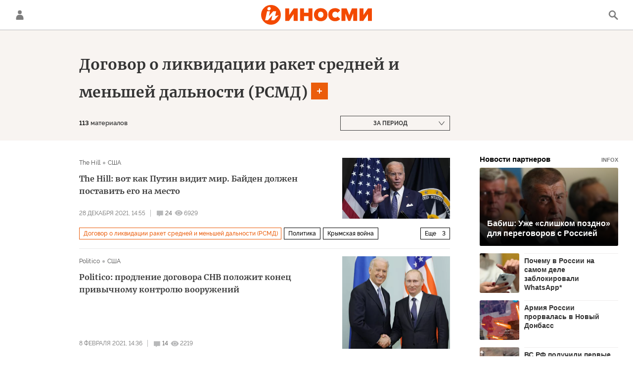

--- FILE ---
content_type: text/html; charset=utf-8
request_url: https://inosmi.ru/product_Dogovor_o_likvidacii_raket_srednejj_i_menshejj_dalnosti_RSMD/
body_size: 32516
content:
<!DOCTYPE html><html lang="ru"><head prefix="og: http://ogp.me/ns# fb: http://ogp.me/ns/fb# article: http://ogp.me/ns/article# ya: http://webmaster.yandex.ru/vocabularies/"><meta http-equiv="Content-Type" content="text/html; charset=utf-8"><meta charset="utf-8"><meta http-equiv="X-UA-Compatible" content="IE=edge,chrome=1"><title>Договор о ликвидации ракет средней и меньшей дальности (РСМД) - статьи зарубежных СМИ на тему - ИноСМИ</title><meta name="description" content="Читайте последние статьи из зарубежных СМИ по теме Договор о ликвидации ракет средней и меньшей дальности (РСМД): The Hill (США): мир глазами Влада Politico (США): почему продление договора СНВ грозит положить конец привычному контролю вооружений"><meta name="keywords" content="договор о ликвидации ракет средней и меньшей дальности (рсмд), договор о ликвидации ракет средней и меньшей дальности (рсмд) события, договор о ликвидации ракет средней и меньшей дальности (рсмд) материалы сегодня"><meta name="analytics:title" content="Договор о ликвидации ракет средней и меньшей дальности (РСМД)"><meta name="analytics:keyw" content="product_Dogovor_o_likvidacii_raket_srednejj_i_menshejj_dalnosti_RSMD, product_Dogovor_o_likvidacii_raket_srednejj_i_menshejj_dalnosti_RSMD"><meta name="analytics:rubric" content=""><meta name="analytics:tags" content="Договор о ликвидации ракет средней и меньшей дальности (РСМД), Договор о ликвидации ракет средней и меньшей дальности (РСМД)"><meta name="analytics:site_domain" content="inosmi.ru"><meta name="analytics:lang" content="rus"><meta property="og:url" content="https://inosmi.ru/product_Dogovor_o_likvidacii_raket_srednejj_i_menshejj_dalnosti_RSMD/"><meta property="og:title" content="Договор о ликвидации ракет средней и меньшей дальности (РСМД)"><meta property="og:description" content="Последние события из зарубежных СМИ по теме Договор о ликвидации ракет средней и меньшей дальности (РСМД): The Hill (США): мир глазами Влада Politico (США): почему продление договора СНВ грозит положить конец привычному контролю вооружений"><meta property="og:type" content="website"><meta property="og:site_name" content="ИноСМИ"><meta property="og:locale" content="ru_RU"><meta property="og:image" content="https://cdnn1.inosmi.ru/images/sharing/tag/product_Dogovor_o_likvidacii_raket_srednejj_i_menshejj_dalnosti_RSMD.jpg?1769613900"><meta property="og:image:width" content="2072"><meta property="og:image:height" content="1066"><meta name="relap-image" content="https://cdnn1.inosmi.ru/i/ria_soc.png"><meta name="twitter:card" content="summary_large_image"><meta name="twitter:site" content="@inosmi"><link rel="canonical" href="https://inosmi.ru/product_Dogovor_o_likvidacii_raket_srednejj_i_menshejj_dalnosti_RSMD/"><link rel="alternate" hreflang="ru" href="https://inosmi.ru/product_Dogovor_o_likvidacii_raket_srednejj_i_menshejj_dalnosti_RSMD/"><link rel="alternate" hreflang="x-default" href="https://inosmi.ru/product_Dogovor_o_likvidacii_raket_srednejj_i_menshejj_dalnosti_RSMD/"><link rel="preconnect" href="https://cdnn1.inosmi.ru/"><link rel="dns-prefetch" href="https://cdnn1.inosmi.ru/"><link rel="alternate" type="application/rss+xml" href="https://inosmi.ru/export/rss2/index.xml?page_type=google_newsstand"><meta name="robots" content="index, follow, max-image-preview:large"><meta name="viewport" content="width=device-width, initial-scale=1.0, maximum-scale=1.0, user-scalable=yes"><meta name="HandheldFriendly" content="true"><meta name="MobileOptimzied" content="width"><meta name="referrer" content="always"><meta name="format-detection" content="telephone=no"><meta name="format-detection" content="address=no"><meta name="yandex-verification" content="595a70d2b54cd9c2"><meta name="yandex-verification" content="444b2727759646d9"><meta property="vk:app_id" content="5135238"><meta name="apple-itunes-app" content="app-id=405480756"><meta name="google-play-app" content="app-id=ru.rian.inosmi"><link rel="apple-touch-icon" sizes="180x180" href="https://cdnn1.inosmi.ru/i/favicons/apple-touch-icon.png"><link rel="icon" type="image/png" sizes="32x32" href="https://cdnn1.inosmi.ru/i/favicons/favicon-32x32.png"><link rel="icon" type="image/png" sizes="16x16" href="https://cdnn1.inosmi.ru/i/favicons/favicon-16x16.png"><link rel="mask-icon" href="https://cdnn1.inosmi.ru/i/favicons/safari-pinned-tab.svg" color="#F34900"><link rel="shortcut icon" href="https://cdnn1.inosmi.ru/i/favicons/favicon.ico"><link rel="manifest" href="/i/favicons/manifest.json"><meta name="apple-mobile-web-app-title" content="inosmi.ru"><meta name="application-name" content="inosmi.ru"><meta name="msapplication-TileColor" content="#da532c"><meta name="msapplication-config" content="https://cdnn1.inosmi.ru/i/favicons/browserconfig.xml"><meta name="theme-color" content="#ffffff"><link rel="preload" href="https://cdnn1.inosmi.ru/css/fonts/Raleway/font.css?911b7e0afe" as="style" onload="this.onload=null;this.rel='stylesheet'"><link rel="preload" href="https://cdnn1.inosmi.ru/css/fonts/Merriweather/font.css?911b7e0afe" as="style" onload="this.onload=null;this.rel='stylesheet'"><noscript><link rel="stylesheet" type="text/css" href="https://cdnn1.inosmi.ru/css/fonts/Raleway/font.css?911b7e0afe"><link rel="stylesheet" type="text/css" href="https://cdnn1.inosmi.ru/css/fonts/Merriweather/font.css?911b7e0afe"></noscript><link rel="stylesheet" type="text/css" href="https://cdnn1.inosmi.ru/css/common.min.css?973693331"><script>var GLOBAL = {}; GLOBAL.www = 'https://inosmi.ru'; GLOBAL.cookie_domain = '.inosmi.ru'; GLOBAL.adriver = {}; GLOBAL.adriver.sid = "45736"; GLOBAL.adriver.bt = "52"; GLOBAL.csrf_token = ''; GLOBAL.search = {}; GLOBAL.auth = {}; GLOBAL.auth.status = 'error'; GLOBAL.auth.provider = ''; GLOBAL.auth.twitter = '/id/twitter/request/'; GLOBAL.auth.facebook = '/id/facebook/request/'; GLOBAL.auth.vkontakte = '/id/vkontakte/request/'; GLOBAL.auth.google = '/id/google/request/'; GLOBAL.auth.ok = '/id/ok/request/'; GLOBAL.auth.apple = '/id/apple/request/'; GLOBAL.auth.moderator = ''; GLOBAL.user = {}; GLOBAL.user.id = ""; GLOBAL.locale = {}; GLOBAL.locale.id = {}; GLOBAL.locale.id.is_id = '1'; GLOBAL.locale.id.errors = {}; GLOBAL.locale.id.errors.email = 'Введите e-mail'; GLOBAL.locale.id.errors.password = 'Введите пароль'; GLOBAL.locale.id.errors.wrong = 'Неправильный логин или пароль'; GLOBAL.locale.id.errors.wrongpassword = 'Неправильный пароль'; GLOBAL.locale.id.errors.wronglogin = 'Проверьте адрес почты'; GLOBAL.locale.id.errors.emptylogin = 'Не введено имя пользователя'; GLOBAL.locale.id.errors.wrongemail = 'Неверный e-mail'; GLOBAL.locale.id.errors.passwordnotsimilar = 'Введенные пароли не совпадают'; GLOBAL.locale.id.errors.wrongcode = 'Неправильный код'; GLOBAL.locale.id.errors.wrongname = 'Недопустимое имя'; GLOBAL.locale.id.errors.send = 'E-mail отправлен!'; GLOBAL.locale.id.errors.notsend = 'Ошибка! Невозможно отправить e-mail.'; GLOBAL.locale.id.errors.anothersoc = 'Другой социальный аккаунт уже связан с этим профилем'; GLOBAL.locale.id.errors.acclink = 'Аккаунты успешно связаны!'; GLOBAL.locale.id.errors.emailexist = 'Пользователь с таким e-mail уже существует'; GLOBAL.locale.id.errors.emailnotexist = 'Ошибка! Пользователя с таким e-mail не существует'; GLOBAL.locale.id.errors.recoveryerror = 'Ошибка восстановления пароля. Пожалуйста, попробуйте снова!'; GLOBAL.locale.id.errors.alreadyactive = 'Пользователь уже был активирован'; GLOBAL.locale.id.errors.autherror = 'Ошибка входа. Пожалуйста, повторите попытку позже или обратитесь в службу технической поддержки'; GLOBAL.locale.id.errors.codeerror = 'Ошибка генерации кода подтверждение регистрации. Пожалуйста, повторите попытку позже или обратитесь в службу технической поддержки'; GLOBAL.locale.id.errors.global = 'Произошла ошибка. Пожалуйста, повторите попытку позже или обратитесь в службу технической поддержки'; GLOBAL.locale.id.errors.registeremail = ' На указанный Вами e-mail отправленно письмо. <br/> Для завершения регистрации, пожалуйста перейдите по ссылке в e-mail. '; GLOBAL.locale.id.errors.linkprofile = ' Этот e-mail уже используется! <a data-modal-open="link_local_account">Вы хотите связать эти аккаунты?</a> '; GLOBAL.locale.id.errors.confirm = ' Этот аккаунт не был подтвержден! <br/> <a class="b-id__secret-recovery">Отправить e-mail</a> с информацией для подтверждения аккаунта. '; GLOBAL.locale.id.errors.block = ' Ваш аккаунт на inosmi.ru был заблокирован.<br/>Для восстановления доступа отправьте письмо на <a href="mailto:moderator@rian.ru">moderator@rian.ru</a> '; GLOBAL.locale.id.errors.del = ' Ваш аккаунт был удален! Вы можете восстановить его, перейдя по ссылке из письма, высланного при удалении аккаунта. <br/> <a id="modalUserRemindLetter">Повторно отправить e-mail</a> '; GLOBAL.locale.id.errors.confirmation = ' Пожалуйста, перейдите по ссылке из письма, отправленного на <span class="m-email">$1</span> '; GLOBAL.locale.id.links = {}; GLOBAL.locale.id.links.login = 'Авторизация'; GLOBAL.locale.id.links.register = 'Регистрация'; GLOBAL.locale.id.links.forgotpassword = 'Восстановление пароля'; GLOBAL.locale.id.links.privacy = 'Политика конфиденциальности'; GLOBAL.locale.id.login = {}; GLOBAL.locale.id.login.title = 'Авторизация'; GLOBAL.locale.id.login.email = 'E-mail:'; GLOBAL.locale.id.login.password = 'Пароль:'; GLOBAL.locale.id.login.remember = 'Запомнить меня'; GLOBAL.locale.id.login.signin = 'Войти'; GLOBAL.locale.id.login.social = {}; GLOBAL.locale.id.login.social.label = 'Other ways to sign in:'; GLOBAL.locale.id.login.social.anotheruserlink = 'This account has been linked to a different profile.'; GLOBAL.locale.id.register = {}; GLOBAL.locale.id.register.title = 'Регистрация'; GLOBAL.locale.id.register.email = 'E-mail:'; GLOBAL.locale.id.register.password = 'Пароль:'; GLOBAL.locale.id.register.confirm = 'Подтверждение пароля:'; GLOBAL.locale.id.register.captcha = 'Введите код с картинки'; GLOBAL.locale.id.register.requirements = '* Все поля обязательны к заполнению'; GLOBAL.locale.id.register.password_length = 'Не менее 9 символов с 1 цифрой'; GLOBAL.locale.id.register.success = ' Пожалуйста, подтвердите Ваш e-mail для продолжения. Инструкции для подтверждения были высланы на <a class="email"></a> '; GLOBAL.locale.id.register.confirmemail = 'Пожалуйста, подтвердите Ваш e-mail для продолжения.'; GLOBAL.locale.id.register.confirm_personal = 'By clicking \'Register\', you confirm that you agree to our Privacy Policy and give your consent to the processing of personal data in accordance with the Privacy Policy'; GLOBAL.locale.id.deleteaccount = {}; GLOBAL.locale.id.deleteaccount.title = 'Удалить аккаунт'; GLOBAL.locale.id.deleteaccount.body = 'Вы уверены, что хотите удалить аккаунт?'; GLOBAL.locale.id.deleteaccount.success = 'Ваш аккаунт был удален! Вы можете восстановить аккаунт в течение 30 дней, перейдя по ссылке в письме.'; GLOBAL.locale.id.deleteaccount.action = 'Удалить аккаунт'; GLOBAL.locale.id.passwordrecovery = {}; GLOBAL.locale.id.passwordrecovery.title = 'Восстановление пароля'; GLOBAL.locale.id.passwordrecovery.password = 'Введите новый пароль:'; GLOBAL.locale.id.passwordrecovery.confirm = 'Повторите новый пароль:'; GLOBAL.locale.id.passwordrecovery.email = 'E-mail'; GLOBAL.locale.id.passwordrecovery.send = ' Инструкции для восстановления пароля высланы на <a class="email"></a> '; GLOBAL.locale.id.passwordrecovery.success = ' Поздравляем! Пароль успешно восстановлен. Пожалуйста авторизуйтесь. '; GLOBAL.locale.id.passwordrecovery.alert = ' На указанный Вами адрес отправлено сообщение. Чтобы установить пароль, перейдите по ссылке в тексте письма. '; GLOBAL.locale.id.registerconfirm = {}; GLOBAL.locale.id.registerconfirm.success = 'Аккаунт успешно создан!'; GLOBAL.locale.id.registerconfirm.error = 'Ошибка подтверждения регистрации. Пожалуйста, повторите попытку позже или обратитесь в службу технической поддержки'; GLOBAL.locale.id.restoreaccount = {}; GLOBAL.locale.id.restoreaccount.title = 'Восстановление аккаунта'; GLOBAL.locale.id.restoreaccount.confirm = 'Восстановить Ваш аккаунт?'; GLOBAL.locale.id.restoreaccount.error = 'Ошибка! Невозможно восстановить аккаунт'; GLOBAL.locale.id.restoreaccount.success = 'Ваш аккаунт был восстановлен'; GLOBAL.locale.id.localaccount = {}; GLOBAL.locale.id.localaccount.exist = 'У меня есть аккаунт в inosmi.ru'; GLOBAL.locale.id.localaccount.notexist = 'У меня нет аккаунта в inosmi.ru'; GLOBAL.locale.id.localaccount.title = 'Регистрация'; GLOBAL.locale.id.localaccount.profile = 'У вас есть аккаунт в inosmi.ru?'; GLOBAL.locale.id.localaccount.hello = ' <span>Здравствуйте, </span> <span class="m-name"></span> <span>!</span> '; GLOBAL.locale.id.button = {}; GLOBAL.locale.id.button.ok = 'Ок'; GLOBAL.locale.id.button.yes = 'Да'; GLOBAL.locale.id.button.no = 'Нет'; GLOBAL.locale.id.button.next = 'Дальше'; GLOBAL.locale.id.button.close = 'Закрыть'; GLOBAL.locale.id.button.profile = 'В личный кабинет'; GLOBAL.locale.id.button.recover = 'Восстановление'; GLOBAL.locale.id.button.register = 'Регистрация'; GLOBAL.locale.id.message = {}; GLOBAL.locale.id.message.errors = {}; GLOBAL.locale.id.message.errors.empty = 'Невозможно отправить сообщение'; GLOBAL.locale.id.message.errors.notfound = 'Невозможно отправить сообщение'; GLOBAL.locale.id.message.errors.similar = 'Неверный код'; GLOBAL.locale.smartcaptcha = {}; GLOBAL.locale.smartcaptcha.site_key = 'ysc1_4CFvX17qDyBPyzFwfyj6rmqQg2aeRKVvYCpvR7aybe5fddc8'; GLOBAL.comet = {}; GLOBAL.comet.ticket = "00"; GLOBAL.comet.url = "https://n-ssl.inosmi.ru/polling"; GLOBAL.comet.ts = "1769613983"; GLOBAL.comet.objects = []; GLOBAL.comet.reduce = ""; GLOBAL.comet.timeouts = {}; GLOBAL.comet.timeouts.try2 = 1000; GLOBAL.comet.timeouts.try3 = 10000; GLOBAL.comet.timeouts.try4 = 30000; GLOBAL.sock = {}; GLOBAL.sock.server = "https://cm.ria.ru/chat"; GLOBAL.project = "inosmi"; GLOBAL.partnerstags = "product_Dogovor_o_likvidacii_raket_srednejj_i_menshejj_dalnosti_RSMD:archive"; GLOBAL.chat = GLOBAL.chat || {}; GLOBAL.chat.show = !!1; GLOBAL.css = {}; GLOBAL.css.banners_sidebar = "https://cdnn1.inosmi.ru/css/banners/sidebar.min.css?91923ed77"; GLOBAL.css.banners_article_bottom = "https://cdnn1.inosmi.ru/css/banners/article_bottom.min.css?998caec6f"; GLOBAL.js = {}; GLOBAL.js.videoplayer = "https://cdnn1.inosmi.ru/min/js/libs/video/videoplayer.min.js?9678ce3b5"; GLOBAL.js.partners = "https://cdnn1.inosmi.ru/min/js/libs/partners.js?9a985c660";</script><script src="https://yandex.ru/ads/system/header-bidding.js" async="true"></script><link rel="preconnect" href="https://ads.betweendigital.com" crossorigin="anonymous"><meta name="google-site-verification" content="Z3mpwOXW4mEZvkuS7ZX2PBmsskIxWavW1mNAZrbRc1c"></head><body class="body m-inosmi" id="body" data-const-page-type="tag" data-page-type="" data-page-project="inosmi" data-header-sticked-on="1"><script src="https://cdnn1.inosmi.ru/min/js/jquery/jquery-1.12.4.min.js?96ee03cbd"></script><div class="schema_org" itemscope="itemscope" itemtype="https://schema.org/WebSite"><meta itemprop="name" content="ИноСМИ"><meta itemprop="description" content="Обзор материалов зарубежных СМИ и прессы: перевод статей о России и мире, авторские материалы, аналитика и комментарии"><a itemprop="url" href="https://inosmi.ru"> </a><meta itemprop="image" content="https://cdnn1.inosmi.ru/i/export/logo.png"><div itemprop="potentialAction" itemscope="itemscope" itemtype="https://schema.org/SearchAction"><meta itemprop="target" content="https://inosmi.ru/search/?query={query}"><meta itemprop="query-input" content="required name=query"></div></div><div class="schema_org" itemscope="itemscope" itemtype="http://schema.org/WebPage"><a itemprop="url" href="https://inosmi.ru/product_Dogovor_o_likvidacii_raket_srednejj_i_menshejj_dalnosti_RSMD/"> </a><meta itemprop="mainEntityOfPage" content="https://inosmi.ru/product_Dogovor_o_likvidacii_raket_srednejj_i_menshejj_dalnosti_RSMD/"><meta itemprop="name" content="Договор о ликвидации ракет средней и меньшей дальности (РСМД) - статьи зарубежных СМИ на тему - ИноСМИ"><meta itemprop="headline" content="Договор о ликвидации ракет средней и меньшей дальности (РСМД) - статьи зарубежных СМИ на тему - ИноСМИ"><meta itemprop="description" content="Читайте последние статьи из зарубежных СМИ по теме Договор о ликвидации ракет средней и меньшей дальности (РСМД): The Hill (США): мир глазами Влада Politico (США): почему продление договора СНВ грозит положить конец привычному контролю вооружений"><meta itemprop="genre" content="Статьи"><meta itemprop="keywords" content="договор о ликвидации ракет средней и меньшей дальности (рсмд), договор о ликвидации ракет средней и меньшей дальности (рсмд) события, договор о ликвидации ракет средней и меньшей дальности (рсмд) материалы сегодня"><meta itemprop="image" content="https://cdnn1.inosmi.ru/img/25021/30/250213000_0:0:1200:676_1920x0_80_0_0_d222f7817dc845ecd2e8caae6873f740.jpg.webp"><meta itemprop="dateModified" content="2022-10-07T15:40:NaN"></div><ul class="schema_org" itemscope="itemscope" itemtype="http://schema.org/BreadcrumbList"><li itemprop="itemListElement" itemscope="itemscope" itemtype="http://schema.org/ListItem"><meta itemprop="name" content="ИноСМИ"><meta itemprop="position" content="1"><meta itemprop="item" content="https://inosmi.ru"><a itemprop="url" href="https://inosmi.ru"> </a></li><li itemprop="itemListElement" itemscope="itemscope" itemtype="http://schema.org/ListItem"><meta itemprop="name" content="Договор о ликвидации ракет средней и меньшей дальности (РСМД)"><meta itemprop="position" content="2"><meta itemprop="item" content="https://inosmi.ru/product_Dogovor_o_likvidacii_raket_srednejj_i_menshejj_dalnosti_RSMD/"><a itemprop="url" href="https://inosmi.ru/product_Dogovor_o_likvidacii_raket_srednejj_i_menshejj_dalnosti_RSMD/"> </a></li></ul><script>
                    if (!rutarget) {
                        var rutarget = {};
                    }
                    if (!rutarget.adfox) {
                        rutarget.adfox = {
                            getAdState: function() {
                                return 0
                            },
                            checkAd: function() {}
                        };
                    }
                </script><script>
            var svg_spirte_files = [
                "https://cdnn1.inosmi.ru/i/sprites/icon/inline.svg?v=101",
                "https://cdnn1.inosmi.ru/i/sprites/logo/inline.svg?v=101",
                "https://cdnn1.inosmi.ru/i/sprites/social/inline.svg?v=101",
                "https://cdnn1.inosmi.ru/i/sprites/s_icon/inline.svg?v=101",
                "https://cdnn1.inosmi.ru/i/sprites/s_social/inline.svg?v=101",
                "https://cdnn1.inosmi.ru/i/sprites/images/inline.svg?v=101"
            ];

            for (var i = 0; i < svg_spirte_files.length; i++) {
                var svg_ajax = new XMLHttpRequest();
                svg_ajax.open("GET", svg_spirte_files[i], true);
                svg_ajax.send();
                svg_ajax.onload = function(e) {
                    var svg_div = document.createElement("div");
                    svg_div.className = 'svg-sprite';
                    svg_div.innerHTML = this.responseText;
                    document.body.insertBefore(svg_div, document.body.childNodes[0]);
                }
            }
            </script><script src="https://cdnn1.inosmi.ru/min/js/libs/banners/adfx.loader.bind.js?938109bb6"></script><script>
                    (window.yaContextCb = window.yaContextCb || []).push(() => {
                        replaceOriginalAdFoxMethods();
                        window.Ya.adfoxCode.hbCallbacks = window.Ya.adfoxCode.hbCallbacks || [];
                    })
                </script><script src="https://yandex.ru/ads/system/context.js" async="true"></script><script src="https://cdnn1.inosmi.ru/min/js/libs/banners/prebid.min.js?991c5bc75"></script><div class="view-size" id="jsViewSize"></div><div class="page" id="page"><div class="container"><aside><div class="banner m-before-header m-not-stub m-article-desktop" data-position="tag_desktop_header"><div class="banner__content"></div></div><div class="banner m-before-header m-article-mobile" data-position="tag_mobile_header"><div class="banner__content"></div></div></aside></div><aside></aside><div class="page__bg-media"></div><div class="alert m-hidden" id="alertAfterRegister"><div class="alert__text">
                Регистрация пройдена успешно! <br>
                Пожалуйста, перейдите по ссылке из письма, отправленного на <span class="m-email"></span></div><div class="alert__btn"><button class="form__btn m-min m-black confirmEmail">Отправить еще раз</button></div></div><div class="header" id="header"><div class="container"><a class="header__signin" data-modal-open="authorization"><svg class="svg-icon"><use xmlns:xlink="http://www.w3.org/1999/xlink" xlink:href="#icon-user"></use></svg></a><a href="/id/profile/" class="header__user"><svg viewbox="0 0 100 100" class="avatar"><rect x="0" y="0" width="100" height="100" fill="url(#avatar_0)"></rect><text fill="#ffffff" font-size="45" font-family="Raleway" y="65" transform="translate(50)"><tspan x="0" text-anchor="middle"></tspan></text></svg></a><a href="/" class="header__logo"><svg class="svg-icon"><use xmlns:xlink="http://www.w3.org/1999/xlink" xlink:href="#logo-color"></use></svg></a><span class="header__search" data-modal-open="search"><svg class="svg-icon"><use xmlns:xlink="http://www.w3.org/1999/xlink" xlink:href="#icon-search"></use></svg></span></div></div><div class="content" id="content"><div class="layout-rubric__header"><div class="container"><div class="layout-rubric"><div class="layout-rubric__main"><div class="rubric-list"><div class="rubric-filters"><div class="tag-input"><h1 class="tag-input__tags"><span class="tag-input__tag m-single" data-sid="product_Dogovor_o_likvidacii_raket_srednejj_i_menshejj_dalnosti_RSMD"><a href="/product_Dogovor_o_likvidacii_raket_srednejj_i_menshejj_dalnosti_RSMD/" class="tag-input__tag-text">Договор о ликвидации ракет средней и меньшей дальности (РСМД)</a><span class="tag-input__tag-del"> <svg class="svg-icon"><use xmlns:xlink="http://www.w3.org/1999/xlink" xlink:href="#icon-close_small"></use></svg></span></span></h1><div class="tag-input__add-tag"><input type="text" class="tag-input__add-tag-input"><div class="tag-input__add-suggest"><ul></ul></div><div class="tag-input__add-tag-btn"><svg class="svg-icon"><use xmlns:xlink="http://www.w3.org/1999/xlink" xlink:href="#icon-plus_small"></use></svg></div></div></div><div class="rubric-count m-active"><span>113</span> материалов</div><div class="list-date">За период</div></div></div></div><div class="layout-rubric__right-column"></div></div></div></div><div class="container"><div class="layout-rubric"><div class="layout-rubric__main"><div class="rubric-list"><div class="list list-tags" itemscope="" itemtype="http://schema.org/ItemList"><div class="list-item"><span class="schema_org" itemprop="itemListElement" itemscope="" itemtype="http://schema.org/ListItem"><meta itemprop="position" content="1"><a itemprop="url" href="/20211228/251221462.html"> </a><meta itemprop="name" content="The Hill: вот как Путин видит мир. Байден должен поставить его на место"></span><div class="list-item__content"><a href="/20211228/251221462.html" class="list-item__image"><picture><source media="(min-width: 480px)" media-type="ar16x9" srcset="https://cdnn1.inosmi.ru/img/25021/30/250213000_0:0:1200:676_436x0_80_0_0_4bd4311c03821e8bd1443e40bb7514e9.jpg.webp"></source><source media="(min-width: 375px)" media-type="ar4x3" srcset="https://cdnn1.inosmi.ru/img/25021/30/250213000_73:0:1140:800_186x0_80_0_0_72025ca1d441132f95534f68bea18861.jpg.webp"></source><source media="(min-width: 0px)" media-type="ar1x1" srcset="https://cdnn1.inosmi.ru/img/25021/30/250213000_207:0:1007:800_140x0_80_0_0_fa2892eb9c52e1fd43d0bd6fd2ede1b5.jpg.webp"></source><img media-type="ar16x9" data-crop-ratio="0.5625" data-crop-width="1240" data-crop-height="698" data-source-sid="ap_photo" alt="Президент США Джо Байден выступает в штаб-квартире офиса директора Национальной разведки" title="Президент США Джо Байден выступает в штаб-квартире офиса директора Национальной разведки" class="responsive_img m-list-img" src="https://cdnn1.inosmi.ru/img/25021/30/250213000_0:0:1200:676_1240x0_80_0_0_13a1d9e51ea0697ed724439c6a39dcd9.jpg.webp" data-responsive480="https://cdnn1.inosmi.ru/img/25021/30/250213000_0:0:1200:676_436x0_80_0_0_4bd4311c03821e8bd1443e40bb7514e9.jpg.webp" data-responsive375="https://cdnn1.inosmi.ru/img/25021/30/250213000_73:0:1140:800_186x0_80_0_0_72025ca1d441132f95534f68bea18861.jpg.webp" data-responsive0="https://cdnn1.inosmi.ru/img/25021/30/250213000_207:0:1007:800_140x0_80_0_0_fa2892eb9c52e1fd43d0bd6fd2ede1b5.jpg.webp"></picture></a><div class="list-item__source"><div class="source"><span><a href="/hillnews_com/">The Hill</a></span><span><a href="/magazines/?country=country_usa">США</a></span></div></div><a href="/20211228/251221462.html" class="list-item__title color-font-hover-only">The Hill: вот как Путин видит мир. Байден должен поставить его на место </a></div><div class="list-item__info"><div class="list-item__date">28 декабря 2021, 14:55</div><a href="/20211228/251221462.html#comments" class="list-item__views"><span class="list-item__views-icon"><svg class="svg-icon"><use xmlns:xlink="http://www.w3.org/1999/xlink" xlink:href="#icon-comment_small"></use></svg></span><span class="list-item__views-text">24</span></a><div class="list-item__views"><div class="list-item__views-icon"><svg class="svg-icon"><use xmlns:xlink="http://www.w3.org/1999/xlink" xlink:href="#icon-views_small"></use></svg></div><div class="list-item__views-text">6929</div></div></div><div class="list-item__tags"><div class="list-item__tags-more">Еще <span></span></div><ul><li class="list-tag m-active color-border color-font m-add" data-sid="product_Dogovor_o_likvidacii_raket_srednejj_i_menshejj_dalnosti_RSMD"><a href="/product_Dogovor_o_likvidacii_raket_srednejj_i_menshejj_dalnosti_RSMD/" class="list-tag__text">Договор о ликвидации ракет средней и меньшей дальности (РСМД)</a><span class="list-tag__icon"><svg class="svg-icon"><use xmlns:xlink="http://www.w3.org/1999/xlink" xlink:href="#s_icon-s_plus_small"></use></svg></span></li><li class="list-tag m-add" data-sid="politic"><a href="/politic/" class="list-tag__text">Политика</a><span class="list-tag__icon"><svg class="svg-icon"><use xmlns:xlink="http://www.w3.org/1999/xlink" xlink:href="#s_icon-s_plus_small"></use></svg></span></li><li class="list-tag m-add" data-sid="event_Krymskaja_vojjna"><a href="/event_Krymskaja_vojjna/" class="list-tag__text">Крымская война</a><span class="list-tag__icon"><svg class="svg-icon"><use xmlns:xlink="http://www.w3.org/1999/xlink" xlink:href="#s_icon-s_plus_small"></use></svg></span></li><li class="list-tag m-add" data-sid="event_Mjunkhenskaja_konferencija_po_bezopasnosti"><a href="/event_Mjunkhenskaja_konferencija_po_bezopasnosti/" class="list-tag__text">Мюнхенская конференция по безопасности</a><span class="list-tag__icon"><svg class="svg-icon"><use xmlns:xlink="http://www.w3.org/1999/xlink" xlink:href="#s_icon-s_plus_small"></use></svg></span></li><li class="list-tag m-add" data-sid="product_Aegis"><a href="/product_Aegis/" class="list-tag__text">Aegis</a><span class="list-tag__icon"><svg class="svg-icon"><use xmlns:xlink="http://www.w3.org/1999/xlink" xlink:href="#s_icon-s_plus_small"></use></svg></span></li><li class="list-tag m-add" data-sid="product_Dogovor_ob_ogranichenii_sistem_protivoraketnojj_oborony_1972_goda"><a href="/product_Dogovor_ob_ogranichenii_sistem_protivoraketnojj_oborony_1972_goda/" class="list-tag__text">Договор об ограничении систем противоракетной обороны 1972 года</a><span class="list-tag__icon"><svg class="svg-icon"><use xmlns:xlink="http://www.w3.org/1999/xlink" xlink:href="#s_icon-s_plus_small"></use></svg></span></li></ul></div></div><div class="list-item"><span class="schema_org" itemprop="itemListElement" itemscope="" itemtype="http://schema.org/ListItem"><meta itemprop="position" content="2"><a itemprop="url" href="/20210208/249088291.html"> </a><meta itemprop="name" content="Politico: продление договора СНВ положит конец привычному контролю вооружений"></span><div class="list-item__content"><a href="/20210208/249088291.html" class="list-item__image"><picture><source media="(min-width: 480px)" media-type="hires" srcset="https://cdnn1.inosmi.ru/img/16724/53/167245326_0:0:0:0_436x0_80_0_0_e65a12fb7010e09b604c38fbe29599e8.jpg.webp"></source><source media="(min-width: 375px)" media-type="s610x457" srcset="https://cdnn1.inosmi.ru/img/16724/53/167245326_0:0:2322:2000_186x0_80_0_0_a890e09529a38a59b511045736174503.jpg.webp"></source><img media-type="hires" data-crop-ratio="0" data-crop-width="1240" data-crop-height="0" data-source-sid="" alt="Премьер-министр РФ Владимир Путин встречается с Джозефом Байденом в Москве" title="Премьер-министр РФ Владимир Путин встречается с Джозефом Байденом в Москве" class="responsive_img m-list-img" src="https://cdnn1.inosmi.ru/img/16724/53/167245326_0:0:0:0_1240x0_80_0_0_10ebd69cec94b2f770f571a1bfcb5f4d.jpg.webp" data-responsive480="https://cdnn1.inosmi.ru/img/16724/53/167245326_0:0:0:0_436x0_80_0_0_e65a12fb7010e09b604c38fbe29599e8.jpg.webp" data-responsive375="https://cdnn1.inosmi.ru/img/16724/53/167245326_0:0:2322:2000_186x0_80_0_0_a890e09529a38a59b511045736174503.jpg.webp"></picture></a><div class="list-item__source"><div class="source"><span><a href="/politico/">Politico</a></span><span><a href="/magazines/?country=country_usa">США</a></span></div></div><a href="/20210208/249088291.html" class="list-item__title color-font-hover-only">Politico: продление договора СНВ положит конец привычному контролю вооружений </a></div><div class="list-item__info"><div class="list-item__date">8 февраля 2021, 14:36</div><a href="/20210208/249088291.html#comments" class="list-item__views"><span class="list-item__views-icon"><svg class="svg-icon"><use xmlns:xlink="http://www.w3.org/1999/xlink" xlink:href="#icon-comment_small"></use></svg></span><span class="list-item__views-text">14</span></a><div class="list-item__views"><div class="list-item__views-icon"><svg class="svg-icon"><use xmlns:xlink="http://www.w3.org/1999/xlink" xlink:href="#icon-views_small"></use></svg></div><div class="list-item__views-text">2219</div></div></div><div class="list-item__tags"><div class="list-item__tags-more">Еще <span></span></div><ul><li class="list-tag m-active color-border color-font m-add" data-sid="product_Dogovor_o_likvidacii_raket_srednejj_i_menshejj_dalnosti_RSMD"><a href="/product_Dogovor_o_likvidacii_raket_srednejj_i_menshejj_dalnosti_RSMD/" class="list-tag__text">Договор о ликвидации ракет средней и меньшей дальности (РСМД)</a><span class="list-tag__icon"><svg class="svg-icon"><use xmlns:xlink="http://www.w3.org/1999/xlink" xlink:href="#s_icon-s_plus_small"></use></svg></span></li><li class="list-tag m-add" data-sid="politic"><a href="/politic/" class="list-tag__text">Политика</a><span class="list-tag__icon"><svg class="svg-icon"><use xmlns:xlink="http://www.w3.org/1999/xlink" xlink:href="#s_icon-s_plus_small"></use></svg></span></li><li class="list-tag m-add" data-sid="start3"><a href="/start3/" class="list-tag__text">Многострадальный договор СНВ-III</a><span class="list-tag__icon"><svg class="svg-icon"><use xmlns:xlink="http://www.w3.org/1999/xlink" xlink:href="#s_icon-s_plus_small"></use></svg></span></li><li class="list-tag m-add" data-sid="product_SNV-3"><a href="/product_SNV-3/" class="list-tag__text">СНВ-3</a><span class="list-tag__icon"><svg class="svg-icon"><use xmlns:xlink="http://www.w3.org/1999/xlink" xlink:href="#s_icon-s_plus_small"></use></svg></span></li><li class="list-tag m-add" data-sid="product_Konvencija_o_zapreshhenii_khimicheskogo_oruzhija"><a href="/product_Konvencija_o_zapreshhenii_khimicheskogo_oruzhija/" class="list-tag__text">Конвенция о запрещении химического оружия</a><span class="list-tag__icon"><svg class="svg-icon"><use xmlns:xlink="http://www.w3.org/1999/xlink" xlink:href="#s_icon-s_plus_small"></use></svg></span></li><li class="list-tag m-add" data-sid="product_otravljajushhijj_gaz_Novichok"><a href="/product_otravljajushhijj_gaz_Novichok/" class="list-tag__text">отравляющий газ Новичок</a><span class="list-tag__icon"><svg class="svg-icon"><use xmlns:xlink="http://www.w3.org/1999/xlink" xlink:href="#s_icon-s_plus_small"></use></svg></span></li></ul></div></div><div class="list-item"><span class="schema_org" itemprop="itemListElement" itemscope="" itemtype="http://schema.org/ListItem"><meta itemprop="position" content="3"><a itemprop="url" href="/20201027/248413215.html"> </a><meta itemprop="name" content="Defence 24: Россия предлагает НАТО разоружиться за видимость уступок"></span><div class="list-item__content"><a href="/20201027/248413215.html" class="list-item__image"><picture><source media="(min-width: 480px)" media-type="hires" srcset="https://cdnn1.inosmi.ru/img/24444/31/244443182_0:0:0:0_436x0_80_0_0_89e26191fb5c6bc2a1f1f88c2b12a691.jpg.webp"></source><source media="(min-width: 375px)" media-type="s610x457" srcset="https://cdnn1.inosmi.ru/img/24444/31/244443182_0:0:3033:2048_186x0_80_0_0_86940e3370b429a5a02c6a427a505fa7.jpg.webp"></source><img media-type="hires" data-crop-ratio="0" data-crop-width="1240" data-crop-height="0" data-source-sid="rian_photo" alt="Демонстрация ракеты 9М729 для военных атташе" title="Демонстрация ракеты 9М729 для военных атташе" class="responsive_img m-list-img" src="https://cdnn1.inosmi.ru/img/24444/31/244443182_0:0:0:0_1240x0_80_0_0_3794c3652188327d9c826bb52ca1ab22.jpg.webp" data-responsive480="https://cdnn1.inosmi.ru/img/24444/31/244443182_0:0:0:0_436x0_80_0_0_89e26191fb5c6bc2a1f1f88c2b12a691.jpg.webp" data-responsive375="https://cdnn1.inosmi.ru/img/24444/31/244443182_0:0:3033:2048_186x0_80_0_0_86940e3370b429a5a02c6a427a505fa7.jpg.webp"></picture></a><div class="list-item__source"><div class="source"><span><a href="/Defence24/">Defence24</a></span><span><a href="/magazines/?country=country_poland">Польша</a></span></div></div><a href="/20201027/248413215.html" class="list-item__title color-font-hover-only">Defence 24: Россия предлагает НАТО разоружиться за видимость уступок </a></div><div class="list-item__info"><div class="list-item__date">27 октября 2020, 14:20</div><a href="/20201027/248413215.html#comments" class="list-item__views"><span class="list-item__views-icon"><svg class="svg-icon"><use xmlns:xlink="http://www.w3.org/1999/xlink" xlink:href="#icon-comment_small"></use></svg></span><span class="list-item__views-text">10</span></a><div class="list-item__views"><div class="list-item__views-icon"><svg class="svg-icon"><use xmlns:xlink="http://www.w3.org/1999/xlink" xlink:href="#icon-views_small"></use></svg></div><div class="list-item__views-text">1592</div></div></div><div class="list-item__tags"><div class="list-item__tags-more">Еще <span></span></div><ul><li class="list-tag m-active color-border color-font m-add" data-sid="product_Dogovor_o_likvidacii_raket_srednejj_i_menshejj_dalnosti_RSMD"><a href="/product_Dogovor_o_likvidacii_raket_srednejj_i_menshejj_dalnosti_RSMD/" class="list-tag__text">Договор о ликвидации ракет средней и меньшей дальности (РСМД)</a><span class="list-tag__icon"><svg class="svg-icon"><use xmlns:xlink="http://www.w3.org/1999/xlink" xlink:href="#s_icon-s_plus_small"></use></svg></span></li><li class="list-tag m-add" data-sid="politic"><a href="/politic/" class="list-tag__text">Политика</a><span class="list-tag__icon"><svg class="svg-icon"><use xmlns:xlink="http://www.w3.org/1999/xlink" xlink:href="#s_icon-s_plus_small"></use></svg></span></li><li class="list-tag m-add" data-sid="nuclear_arms_race"><a href="/nuclear_arms_race/" class="list-tag__text">Новая ядерная гонка?</a><span class="list-tag__icon"><svg class="svg-icon"><use xmlns:xlink="http://www.w3.org/1999/xlink" xlink:href="#s_icon-s_plus_small"></use></svg></span></li><li class="list-tag m-add" data-sid="geo_rossiya"><a href="/geo_rossiya/" class="list-tag__text">Россия</a><span class="list-tag__icon"><svg class="svg-icon"><use xmlns:xlink="http://www.w3.org/1999/xlink" xlink:href="#s_icon-s_plus_small"></use></svg></span></li><li class="list-tag m-add" data-sid="geo_geo_usa"><a href="/geo_geo_usa/" class="list-tag__text">США</a><span class="list-tag__icon"><svg class="svg-icon"><use xmlns:xlink="http://www.w3.org/1999/xlink" xlink:href="#s_icon-s_plus_small"></use></svg></span></li><li class="list-tag m-add" data-sid="geo_geo_europe"><a href="/geo_geo_europe/" class="list-tag__text">Европа</a><span class="list-tag__icon"><svg class="svg-icon"><use xmlns:xlink="http://www.w3.org/1999/xlink" xlink:href="#s_icon-s_plus_small"></use></svg></span></li><li class="list-tag m-add" data-sid="organization_NATO"><a href="/organization_NATO/" class="list-tag__text">НАТО</a><span class="list-tag__icon"><svg class="svg-icon"><use xmlns:xlink="http://www.w3.org/1999/xlink" xlink:href="#s_icon-s_plus_small"></use></svg></span></li><li class="list-tag m-add" data-sid="product_9M729_2"><a href="/product_9M729_2/" class="list-tag__text">9М729</a><span class="list-tag__icon"><svg class="svg-icon"><use xmlns:xlink="http://www.w3.org/1999/xlink" xlink:href="#s_icon-s_plus_small"></use></svg></span></li><li class="list-tag m-add" data-sid="product_Iskander"><a href="/product_Iskander/" class="list-tag__text">Искандер</a><span class="list-tag__icon"><svg class="svg-icon"><use xmlns:xlink="http://www.w3.org/1999/xlink" xlink:href="#s_icon-s_plus_small"></use></svg></span></li><li class="list-tag m-add" data-sid="keyword_predlozhenija"><a href="/keyword_predlozhenija/" class="list-tag__text">предложения</a><span class="list-tag__icon"><svg class="svg-icon"><use xmlns:xlink="http://www.w3.org/1999/xlink" xlink:href="#s_icon-s_plus_small"></use></svg></span></li><li class="list-tag m-add" data-sid="keyword_rakety"><a href="/keyword_rakety/" class="list-tag__text">ракеты</a><span class="list-tag__icon"><svg class="svg-icon"><use xmlns:xlink="http://www.w3.org/1999/xlink" xlink:href="#s_icon-s_plus_small"></use></svg></span></li><li class="list-tag m-add" data-sid="keyword_moratorijj"><a href="/keyword_moratorijj/" class="list-tag__text">мораторий</a><span class="list-tag__icon"><svg class="svg-icon"><use xmlns:xlink="http://www.w3.org/1999/xlink" xlink:href="#s_icon-s_plus_small"></use></svg></span></li></ul></div></div><div class="list-item"><span class="schema_org" itemprop="itemListElement" itemscope="" itemtype="http://schema.org/ListItem"><meta itemprop="position" content="4"><a itemprop="url" href="/20201026/248406109.html"> </a><meta itemprop="name" content="Global Times: почему Россия добивается переговоров по СНВ со слабеющими США"></span><div class="list-item__content"><a href="/20201026/248406109.html" class="list-item__image"><picture><source media="(min-width: 480px)" media-type="hires" srcset="https://cdnn1.inosmi.ru/img/24352/43/243524370_0:0:0:0_436x0_80_0_0_df79e89ea634797be6f3958b9926698f.jpg.webp"></source><source media="(min-width: 375px)" media-type="s610x457" srcset="https://cdnn1.inosmi.ru/img/24352/43/243524370_0:0:2681:2048_186x0_80_0_0_19a46c017d7a11b6bae0bd697e111ca5.jpg.webp"></source><img media-type="hires" data-crop-ratio="0" data-crop-width="1240" data-crop-height="0" data-source-sid="rian_photo" alt="Технические специалисты несут головную часть снятой с боевого дежурства ракеты РСД-10" title="Технические специалисты несут головную часть снятой с боевого дежурства ракеты РСД-10" class="responsive_img m-list-img" src="https://cdnn1.inosmi.ru/img/24352/43/243524370_0:0:0:0_1240x0_80_0_0_281992b10a423a5175003f954344ad0b.jpg.webp" data-responsive480="https://cdnn1.inosmi.ru/img/24352/43/243524370_0:0:0:0_436x0_80_0_0_df79e89ea634797be6f3958b9926698f.jpg.webp" data-responsive375="https://cdnn1.inosmi.ru/img/24352/43/243524370_0:0:2681:2048_186x0_80_0_0_19a46c017d7a11b6bae0bd697e111ca5.jpg.webp"></picture></a><div class="list-item__source"><div class="source"><span><a href="/globaltimes_cn/">Global Times</a></span><span><a href="/magazines/?country=country_china">Китай</a></span></div></div><a href="/20201026/248406109.html" class="list-item__title color-font-hover-only">Global Times: почему Россия добивается переговоров по СНВ со слабеющими США </a></div><div class="list-item__info"><div class="list-item__date">26 октября 2020, 17:01</div><a href="/20201026/248406109.html#comments" class="list-item__views"><span class="list-item__views-icon"><svg class="svg-icon"><use xmlns:xlink="http://www.w3.org/1999/xlink" xlink:href="#icon-comment_small"></use></svg></span><span class="list-item__views-text">12</span></a><div class="list-item__views"><div class="list-item__views-icon"><svg class="svg-icon"><use xmlns:xlink="http://www.w3.org/1999/xlink" xlink:href="#icon-views_small"></use></svg></div><div class="list-item__views-text">2386</div></div></div><div class="list-item__tags"><div class="list-item__tags-more">Еще <span></span></div><ul><li class="list-tag m-active color-border color-font m-add" data-sid="product_Dogovor_o_likvidacii_raket_srednejj_i_menshejj_dalnosti_RSMD"><a href="/product_Dogovor_o_likvidacii_raket_srednejj_i_menshejj_dalnosti_RSMD/" class="list-tag__text">Договор о ликвидации ракет средней и меньшей дальности (РСМД)</a><span class="list-tag__icon"><svg class="svg-icon"><use xmlns:xlink="http://www.w3.org/1999/xlink" xlink:href="#s_icon-s_plus_small"></use></svg></span></li><li class="list-tag m-add" data-sid="politic"><a href="/politic/" class="list-tag__text">Политика</a><span class="list-tag__icon"><svg class="svg-icon"><use xmlns:xlink="http://www.w3.org/1999/xlink" xlink:href="#s_icon-s_plus_small"></use></svg></span></li><li class="list-tag m-add" data-sid="start3"><a href="/start3/" class="list-tag__text">Многострадальный договор СНВ-III</a><span class="list-tag__icon"><svg class="svg-icon"><use xmlns:xlink="http://www.w3.org/1999/xlink" xlink:href="#s_icon-s_plus_small"></use></svg></span></li><li class="list-tag m-add" data-sid="product_SNV-3"><a href="/product_SNV-3/" class="list-tag__text">СНВ-3</a><span class="list-tag__icon"><svg class="svg-icon"><use xmlns:xlink="http://www.w3.org/1999/xlink" xlink:href="#s_icon-s_plus_small"></use></svg></span></li><li class="list-tag m-add" data-sid="product_Dogovor_po_otkrytomu_nebu"><a href="/product_Dogovor_po_otkrytomu_nebu/" class="list-tag__text">Договор по открытому небу</a><span class="list-tag__icon"><svg class="svg-icon"><use xmlns:xlink="http://www.w3.org/1999/xlink" xlink:href="#s_icon-s_plus_small"></use></svg></span></li></ul></div></div><aside><div class="banner m-article-desktop m-in-list" data-position="tag_desktop_content-1"><div class="banner__content"></div></div><div class="banner m-article-mobile m-in-list" data-position="tag_mobile_content-1"><div class="banner__content"></div></div><div class="banner m-article-desktop m-in-list" data-position="tag_desktop_content-2"><div class="banner__content"></div></div></aside><div class="list-item"><span class="schema_org" itemprop="itemListElement" itemscope="" itemtype="http://schema.org/ListItem"><meta itemprop="position" content="5"><a itemprop="url" href="/20201005/248247640.html"> </a><meta itemprop="name" content="Telegraph: Михаил Горбачев встает на защиту Путина"></span><div class="list-item__content"><a href="/20201005/248247640.html" class="list-item__image"><picture><source media="(min-width: 480px)" media-type="hires" srcset="https://cdnn1.inosmi.ru/img/24824/73/248247368_0:0:0:0_436x0_80_0_0_335b7430f0023c99b04460fe0ca53066.jpg.webp"></source><source media="(min-width: 375px)" media-type="s610x457" srcset="https://cdnn1.inosmi.ru/img/24824/73/248247368_0:0:3061:2047_186x0_80_0_0_8893383ccd15c6a20f35286b44220271.jpg.webp"></source><img media-type="hires" data-crop-ratio="0" data-crop-width="1240" data-crop-height="0" data-source-sid="rian_photo" alt="Президент СССР Михаил Сергеевич Горбачев и премьер-министр Великобритании Маргарет Тэтчер на приеме в Кремле" title="Президент СССР Михаил Сергеевич Горбачев и премьер-министр Великобритании Маргарет Тэтчер на приеме в Кремле" class="responsive_img m-list-img" src="https://cdnn1.inosmi.ru/img/24824/73/248247368_0:0:0:0_1240x0_80_0_0_acaddde0021828b349d4364190dbfda5.jpg.webp" data-responsive480="https://cdnn1.inosmi.ru/img/24824/73/248247368_0:0:0:0_436x0_80_0_0_335b7430f0023c99b04460fe0ca53066.jpg.webp" data-responsive375="https://cdnn1.inosmi.ru/img/24824/73/248247368_0:0:3061:2047_186x0_80_0_0_8893383ccd15c6a20f35286b44220271.jpg.webp"></picture></a><div class="list-item__source"><div class="source"><span><a href="/telegraph/">The Telegraph UK</a></span><span><a href="/magazines/?country=country_britain">Великобритания</a></span><span><a href="/author_con_coughlin/">Кон Кафлин </a></span></div></div><a href="/20201005/248247640.html" class="list-item__title color-font-hover-only">Telegraph: Михаил Горбачев встает на защиту Путина </a><a class="list-item__author color-font-hover-only" href="/author_con_coughlin/"><span class="list-item__author-info"><span class="list-item__author-table"><span class="list-item__author-cell"><span class="list-item__author-clamp"><b class="list-item__author-title">Кон Кафлин </b><span class="list-item__author-rank">обозреватель по вопросам обороны и безопасности газеты «Телеграф»</span></span></span></span></span></a></div><div class="list-item__info"><div class="list-item__date">5 октября 2020, 12:56</div><a href="/20201005/248247640.html#comments" class="list-item__views"><span class="list-item__views-icon"><svg class="svg-icon"><use xmlns:xlink="http://www.w3.org/1999/xlink" xlink:href="#icon-comment_small"></use></svg></span><span class="list-item__views-text">17</span></a><div class="list-item__views"><div class="list-item__views-icon"><svg class="svg-icon"><use xmlns:xlink="http://www.w3.org/1999/xlink" xlink:href="#icon-views_small"></use></svg></div><div class="list-item__views-text">2720</div></div></div><div class="list-item__tags"><div class="list-item__tags-more">Еще <span></span></div><ul><li class="list-tag m-active color-border color-font m-add" data-sid="product_Dogovor_o_likvidacii_raket_srednejj_i_menshejj_dalnosti_RSMD"><a href="/product_Dogovor_o_likvidacii_raket_srednejj_i_menshejj_dalnosti_RSMD/" class="list-tag__text">Договор о ликвидации ракет средней и меньшей дальности (РСМД)</a><span class="list-tag__icon"><svg class="svg-icon"><use xmlns:xlink="http://www.w3.org/1999/xlink" xlink:href="#s_icon-s_plus_small"></use></svg></span></li><li class="list-tag m-add" data-sid="politic"><a href="/politic/" class="list-tag__text">Политика</a><span class="list-tag__icon"><svg class="svg-icon"><use xmlns:xlink="http://www.w3.org/1999/xlink" xlink:href="#s_icon-s_plus_small"></use></svg></span></li><li class="list-tag m-add" data-sid="geo_SSSR"><a href="/geo_SSSR/" class="list-tag__text">СССР</a><span class="list-tag__icon"><svg class="svg-icon"><use xmlns:xlink="http://www.w3.org/1999/xlink" xlink:href="#s_icon-s_plus_small"></use></svg></span></li><li class="list-tag m-add" data-sid="person_Mikhail_Gorbachev"><a href="/person_Mikhail_Gorbachev/" class="list-tag__text">Михаил Горбачев</a><span class="list-tag__icon"><svg class="svg-icon"><use xmlns:xlink="http://www.w3.org/1999/xlink" xlink:href="#s_icon-s_plus_small"></use></svg></span></li><li class="list-tag m-add" data-sid="person_Margaret_Tetcher"><a href="/person_Margaret_Tetcher/" class="list-tag__text">Маргарет Тэтчер</a><span class="list-tag__icon"><svg class="svg-icon"><use xmlns:xlink="http://www.w3.org/1999/xlink" xlink:href="#s_icon-s_plus_small"></use></svg></span></li><li class="list-tag m-add" data-sid="product_Parizhskaja_khartija_1990_goda"><a href="/product_Parizhskaja_khartija_1990_goda/" class="list-tag__text">Парижская хартия 1990 года</a><span class="list-tag__icon"><svg class="svg-icon"><use xmlns:xlink="http://www.w3.org/1999/xlink" xlink:href="#s_icon-s_plus_small"></use></svg></span></li></ul></div></div><div class="list-item"><span class="schema_org" itemprop="itemListElement" itemscope="" itemtype="http://schema.org/ListItem"><meta itemprop="position" content="6"><a itemprop="url" href="/20200623/247650449.html"> </a><meta itemprop="name" content="Болтон: меня назвали киллером соглашений по ядерному оружию"></span><div class="list-item__content"><a href="/20200623/247650449.html" class="list-item__image"><picture><source media="(min-width: 480px)" media-type="hires" srcset="https://cdnn1.inosmi.ru/img/24765/01/247650175_0:0:0:0_436x0_80_0_0_56b436ac9ecaccc75b5097d897b3033e.jpg.webp"></source><source media="(min-width: 375px)" media-type="s610x457" srcset="https://cdnn1.inosmi.ru/img/24765/01/247650175_0:0:3071:2048_186x0_80_0_0_92e1bd58e04707ad7838e375e2efb109.jpg.webp"></source><img media-type="hires" data-crop-ratio="0" data-crop-width="1240" data-crop-height="0" data-source-sid="" alt="Секретарь Совбеза РФ Н. Патрушев и помощник президента США по нацбезопасности Д. Болтоном" title="Секретарь Совбеза РФ Н. Патрушев и помощник президента США по нацбезопасности Д. Болтоном" class="responsive_img m-list-img" src="https://cdnn1.inosmi.ru/img/24765/01/247650175_0:0:0:0_1240x0_80_0_0_285ad510511b4691fa9ecd4da06348ac.jpg.webp" data-responsive480="https://cdnn1.inosmi.ru/img/24765/01/247650175_0:0:0:0_436x0_80_0_0_56b436ac9ecaccc75b5097d897b3033e.jpg.webp" data-responsive375="https://cdnn1.inosmi.ru/img/24765/01/247650175_0:0:3071:2048_186x0_80_0_0_92e1bd58e04707ad7838e375e2efb109.jpg.webp"></picture></a><div class="list-item__source"><div class="source"><span><a href="/inosmi/">ИноСМИ</a></span><span><a href="/magazines/?country=country_russia">Россия</a></span></div></div><a href="/20200623/247650449.html" class="list-item__title color-font-hover-only">Болтон: меня назвали киллером соглашений по ядерному оружию </a></div><div class="list-item__info"><div class="list-item__date">23 июня 2020, 11:03</div><a href="/20200623/247650449.html#comments" class="list-item__views"><span class="list-item__views-icon"><svg class="svg-icon"><use xmlns:xlink="http://www.w3.org/1999/xlink" xlink:href="#icon-comment_small"></use></svg></span><span class="list-item__views-text">13</span></a><div class="list-item__views"><div class="list-item__views-icon"><svg class="svg-icon"><use xmlns:xlink="http://www.w3.org/1999/xlink" xlink:href="#icon-views_small"></use></svg></div><div class="list-item__views-text">3326</div></div></div><div class="list-item__tags"><div class="list-item__tags-more">Еще <span></span></div><ul><li class="list-tag m-active color-border color-font m-add" data-sid="product_Dogovor_o_likvidacii_raket_srednejj_i_menshejj_dalnosti_RSMD"><a href="/product_Dogovor_o_likvidacii_raket_srednejj_i_menshejj_dalnosti_RSMD/" class="list-tag__text">Договор о ликвидации ракет средней и меньшей дальности (РСМД)</a><span class="list-tag__icon"><svg class="svg-icon"><use xmlns:xlink="http://www.w3.org/1999/xlink" xlink:href="#s_icon-s_plus_small"></use></svg></span></li><li class="list-tag m-add" data-sid="politic"><a href="/politic/" class="list-tag__text">Политика</a><span class="list-tag__icon"><svg class="svg-icon"><use xmlns:xlink="http://www.w3.org/1999/xlink" xlink:href="#s_icon-s_plus_small"></use></svg></span></li><li class="list-tag m-add" data-sid="geo_geo_usa"><a href="/geo_geo_usa/" class="list-tag__text">США</a><span class="list-tag__icon"><svg class="svg-icon"><use xmlns:xlink="http://www.w3.org/1999/xlink" xlink:href="#s_icon-s_plus_small"></use></svg></span></li><li class="list-tag m-add" data-sid="geo_rossiya"><a href="/geo_rossiya/" class="list-tag__text">Россия</a><span class="list-tag__icon"><svg class="svg-icon"><use xmlns:xlink="http://www.w3.org/1999/xlink" xlink:href="#s_icon-s_plus_small"></use></svg></span></li><li class="list-tag m-add" data-sid="person_Dzhon_Bolton"><a href="/person_Dzhon_Bolton/" class="list-tag__text">Джон Болтон</a><span class="list-tag__icon"><svg class="svg-icon"><use xmlns:xlink="http://www.w3.org/1999/xlink" xlink:href="#s_icon-s_plus_small"></use></svg></span></li><li class="list-tag m-add" data-sid="product_SNV-3"><a href="/product_SNV-3/" class="list-tag__text">СНВ-3</a><span class="list-tag__icon"><svg class="svg-icon"><use xmlns:xlink="http://www.w3.org/1999/xlink" xlink:href="#s_icon-s_plus_small"></use></svg></span></li><li class="list-tag m-add" data-sid="keyword_razoruzhenie"><a href="/keyword_razoruzhenie/" class="list-tag__text">разоружение</a><span class="list-tag__icon"><svg class="svg-icon"><use xmlns:xlink="http://www.w3.org/1999/xlink" xlink:href="#s_icon-s_plus_small"></use></svg></span></li></ul></div></div><div class="list-item"><span class="schema_org" itemprop="itemListElement" itemscope="" itemtype="http://schema.org/ListItem"><meta itemprop="position" content="7"><a itemprop="url" href="/20200617/247619751.html"> </a><meta itemprop="name" content="Bild: НАТО вооружается против Путина"></span><div class="list-item__content"><a href="/20200617/247619751.html" class="list-item__image"><picture><source media="(min-width: 480px)" media-type="free" srcset="https://cdnn1.inosmi.ru/img/24189/30/241893050_0:0:3147:2044_436x0_80_0_0_a28f0b801c4574508fdf96dcd3f012cb.jpg.webp"></source><source media="(min-width: 375px)" media-type="s610x457" srcset="https://cdnn1.inosmi.ru/img/24189/30/241893050_0:0:3151:2048_186x0_80_0_0_78e7b949d6e6da332eaafe082fe29c3e.jpg.webp"></source><img media-type="free" data-crop-ratio="0.649507467429298" data-crop-width="1240" data-crop-height="805" data-source-sid="rian_photo" alt="Транспортно-заряжающая машина комплекса Искандер-К с крылатыми ракетами Р-500" title="Транспортно-заряжающая машина комплекса Искандер-К с крылатыми ракетами Р-500" class="responsive_img m-list-img" src="https://cdnn1.inosmi.ru/img/24189/30/241893050_0:0:3147:2044_1240x0_80_0_0_b837333c86ed428697e30aab798cfc85.jpg.webp" data-responsive480="https://cdnn1.inosmi.ru/img/24189/30/241893050_0:0:3147:2044_436x0_80_0_0_a28f0b801c4574508fdf96dcd3f012cb.jpg.webp" data-responsive375="https://cdnn1.inosmi.ru/img/24189/30/241893050_0:0:3151:2048_186x0_80_0_0_78e7b949d6e6da332eaafe082fe29c3e.jpg.webp"></picture></a><div class="list-item__source"><div class="source"><span><a href="/bild_de/">Bild</a></span><span><a href="/magazines/?country=country_german">Германия</a></span></div></div><a href="/20200617/247619751.html" class="list-item__title color-font-hover-only">Bild: НАТО вооружается против Путина </a></div><div class="list-item__info"><div class="list-item__date">17 июня 2020, 12:09</div><a href="/20200617/247619751.html#comments" class="list-item__views"><span class="list-item__views-icon"><svg class="svg-icon"><use xmlns:xlink="http://www.w3.org/1999/xlink" xlink:href="#icon-comment_small"></use></svg></span><span class="list-item__views-text">9</span></a><div class="list-item__views"><div class="list-item__views-icon"><svg class="svg-icon"><use xmlns:xlink="http://www.w3.org/1999/xlink" xlink:href="#icon-views_small"></use></svg></div><div class="list-item__views-text">4519</div></div></div><div class="list-item__tags"><div class="list-item__tags-more">Еще <span></span></div><ul><li class="list-tag m-active color-border color-font m-add" data-sid="product_Dogovor_o_likvidacii_raket_srednejj_i_menshejj_dalnosti_RSMD"><a href="/product_Dogovor_o_likvidacii_raket_srednejj_i_menshejj_dalnosti_RSMD/" class="list-tag__text">Договор о ликвидации ракет средней и меньшей дальности (РСМД)</a><span class="list-tag__icon"><svg class="svg-icon"><use xmlns:xlink="http://www.w3.org/1999/xlink" xlink:href="#s_icon-s_plus_small"></use></svg></span></li><li class="list-tag m-add" data-sid="military"><a href="/military/" class="list-tag__text">Военное дело</a><span class="list-tag__icon"><svg class="svg-icon"><use xmlns:xlink="http://www.w3.org/1999/xlink" xlink:href="#s_icon-s_plus_small"></use></svg></span></li><li class="list-tag m-add" data-sid="nuclear_arms_race"><a href="/nuclear_arms_race/" class="list-tag__text">Новая ядерная гонка?</a><span class="list-tag__icon"><svg class="svg-icon"><use xmlns:xlink="http://www.w3.org/1999/xlink" xlink:href="#s_icon-s_plus_small"></use></svg></span></li><li class="list-tag m-add" data-sid="geo_rossiya"><a href="/geo_rossiya/" class="list-tag__text">Россия</a><span class="list-tag__icon"><svg class="svg-icon"><use xmlns:xlink="http://www.w3.org/1999/xlink" xlink:href="#s_icon-s_plus_small"></use></svg></span></li><li class="list-tag m-add" data-sid="person_Ens_Stoltenberg"><a href="/person_Ens_Stoltenberg/" class="list-tag__text">Йенс Столтенберг</a><span class="list-tag__icon"><svg class="svg-icon"><use xmlns:xlink="http://www.w3.org/1999/xlink" xlink:href="#s_icon-s_plus_small"></use></svg></span></li><li class="list-tag m-add" data-sid="organization_NATO"><a href="/organization_NATO/" class="list-tag__text">НАТО</a><span class="list-tag__icon"><svg class="svg-icon"><use xmlns:xlink="http://www.w3.org/1999/xlink" xlink:href="#s_icon-s_plus_small"></use></svg></span></li><li class="list-tag m-add" data-sid="product_9M729"><a href="/product_9M729/" class="list-tag__text">9M729</a><span class="list-tag__icon"><svg class="svg-icon"><use xmlns:xlink="http://www.w3.org/1999/xlink" xlink:href="#s_icon-s_plus_small"></use></svg></span></li><li class="list-tag m-add" data-sid="keyword_jadernoe_oruzhie"><a href="/keyword_jadernoe_oruzhie/" class="list-tag__text">ядерное оружие</a><span class="list-tag__icon"><svg class="svg-icon"><use xmlns:xlink="http://www.w3.org/1999/xlink" xlink:href="#s_icon-s_plus_small"></use></svg></span></li></ul></div></div><div class="list-item"><span class="schema_org" itemprop="itemListElement" itemscope="" itemtype="http://schema.org/ListItem"><meta itemprop="position" content="8"><a itemprop="url" href="/20200617/247618998.html"> </a><meta itemprop="name" content="NZZ: российское «чудо-оружие» — не аргумент против трезвого диалога"></span><div class="list-item__content"><a href="/20200617/247618998.html" class="list-item__image"><picture><source media="(min-width: 480px)" media-type="ar16x9" srcset="https://cdnn1.inosmi.ru/img/23483/21/234832122_0:15:2001:1140_436x0_80_0_0_1d6491e1627775aa365214d88694ccd4.jpg.webp"></source><source media="(min-width: 375px)" media-type="ar4x3" srcset="https://cdnn1.inosmi.ru/img/23483/21/234832122_56:0:1833:1333_186x0_80_0_0_6e01436af69a10b311ba3aa996bd8772.jpg.webp"></source><source media="(min-width: 0px)" media-type="ar1x1" srcset="https://cdnn1.inosmi.ru/img/23483/21/234832122_278:0:1611:1333_140x0_80_0_0_bd87fed2a765a5bdc3bf0a9358041712.jpg.webp"></source><img media-type="ar16x9" data-crop-ratio="0.5625" data-crop-width="1240" data-crop-height="698" data-source-sid="ap_photo" alt="Система противовоздушной обороны NASAMS" title="Система противовоздушной обороны NASAMS" class="responsive_img m-list-img" src="https://cdnn1.inosmi.ru/img/23483/21/234832122_0:15:2001:1140_1240x0_80_0_0_2b5cf518695e02e3f827fe1c343bdcff.jpg.webp" data-responsive480="https://cdnn1.inosmi.ru/img/23483/21/234832122_0:15:2001:1140_436x0_80_0_0_1d6491e1627775aa365214d88694ccd4.jpg.webp" data-responsive375="https://cdnn1.inosmi.ru/img/23483/21/234832122_56:0:1833:1333_186x0_80_0_0_6e01436af69a10b311ba3aa996bd8772.jpg.webp" data-responsive0="https://cdnn1.inosmi.ru/img/23483/21/234832122_278:0:1611:1333_140x0_80_0_0_bd87fed2a765a5bdc3bf0a9358041712.jpg.webp"></picture></a><div class="list-item__source"><div class="source"><span><a href="/nzz_ch/">Neue Zürcher Zeitung</a></span><span><a href="/magazines/?country=country_sweatzerland">Швейцария</a></span><span><a href="/author_andreas_rueesch/">Андреас Рюеш </a></span></div></div><a href="/20200617/247618998.html" class="list-item__title color-font-hover-only">NZZ: российское «чудо-оружие» — не аргумент против трезвого диалога </a><a class="list-item__author color-font-hover-only" href="/author_andreas_rueesch/"><span class="list-item__author-info"><span class="list-item__author-table"><span class="list-item__author-cell"><span class="list-item__author-clamp"><b class="list-item__author-title">Андреас Рюеш </b><span class="list-item__author-rank"></span></span></span></span></span></a></div><div class="list-item__info"><div class="list-item__date">17 июня 2020, 11:01</div><a href="/20200617/247618998.html#comments" class="list-item__views"><span class="list-item__views-icon"><svg class="svg-icon"><use xmlns:xlink="http://www.w3.org/1999/xlink" xlink:href="#icon-comment_small"></use></svg></span><span class="list-item__views-text">11</span></a><div class="list-item__views"><div class="list-item__views-icon"><svg class="svg-icon"><use xmlns:xlink="http://www.w3.org/1999/xlink" xlink:href="#icon-views_small"></use></svg></div><div class="list-item__views-text">3189</div></div></div><div class="list-item__tags"><div class="list-item__tags-more">Еще <span></span></div><ul><li class="list-tag m-active color-border color-font m-add" data-sid="product_Dogovor_o_likvidacii_raket_srednejj_i_menshejj_dalnosti_RSMD"><a href="/product_Dogovor_o_likvidacii_raket_srednejj_i_menshejj_dalnosti_RSMD/" class="list-tag__text">Договор о ликвидации ракет средней и меньшей дальности (РСМД)</a><span class="list-tag__icon"><svg class="svg-icon"><use xmlns:xlink="http://www.w3.org/1999/xlink" xlink:href="#s_icon-s_plus_small"></use></svg></span></li><li class="list-tag m-add" data-sid="politic"><a href="/politic/" class="list-tag__text">Политика</a><span class="list-tag__icon"><svg class="svg-icon"><use xmlns:xlink="http://www.w3.org/1999/xlink" xlink:href="#s_icon-s_plus_small"></use></svg></span></li><li class="list-tag m-add" data-sid="nuclear_arms_race"><a href="/nuclear_arms_race/" class="list-tag__text">Новая ядерная гонка?</a><span class="list-tag__icon"><svg class="svg-icon"><use xmlns:xlink="http://www.w3.org/1999/xlink" xlink:href="#s_icon-s_plus_small"></use></svg></span></li><li class="list-tag m-add" data-sid="geo_rossiya"><a href="/geo_rossiya/" class="list-tag__text">Россия</a><span class="list-tag__icon"><svg class="svg-icon"><use xmlns:xlink="http://www.w3.org/1999/xlink" xlink:href="#s_icon-s_plus_small"></use></svg></span></li><li class="list-tag m-add" data-sid="geo_geo_usa"><a href="/geo_geo_usa/" class="list-tag__text">США</a><span class="list-tag__icon"><svg class="svg-icon"><use xmlns:xlink="http://www.w3.org/1999/xlink" xlink:href="#s_icon-s_plus_small"></use></svg></span></li><li class="list-tag m-add" data-sid="product_SNV-3"><a href="/product_SNV-3/" class="list-tag__text">СНВ-3</a><span class="list-tag__icon"><svg class="svg-icon"><use xmlns:xlink="http://www.w3.org/1999/xlink" xlink:href="#s_icon-s_plus_small"></use></svg></span></li><li class="list-tag m-add" data-sid="keyword_jadernoe_oruzhie"><a href="/keyword_jadernoe_oruzhie/" class="list-tag__text">ядерное оружие</a><span class="list-tag__icon"><svg class="svg-icon"><use xmlns:xlink="http://www.w3.org/1999/xlink" xlink:href="#s_icon-s_plus_small"></use></svg></span></li><li class="list-tag m-add" data-sid="keyword_razoruzhenie"><a href="/keyword_razoruzhenie/" class="list-tag__text">разоружение</a><span class="list-tag__icon"><svg class="svg-icon"><use xmlns:xlink="http://www.w3.org/1999/xlink" xlink:href="#s_icon-s_plus_small"></use></svg></span></li></ul></div></div><div class="list-item"><span class="schema_org" itemprop="itemListElement" itemscope="" itemtype="http://schema.org/ListItem"><meta itemprop="position" content="9"><a itemprop="url" href="/20200603/247548145.html"> </a><meta itemprop="name" content="CSM: что будет, если Россия и США откажутся от контроля ядерных вооружений?"></span><div class="list-item__content"><a href="/20200603/247548145.html" class="list-item__image"><picture><source media="(min-width: 480px)" media-type="ar16x9" srcset="https://cdnn1.inosmi.ru/img/24754/79/247547989_0:161:3067:1886_436x0_80_0_0_1ef9432ced693231c6b67e65ceccead6.jpg.webp"></source><source media="(min-width: 375px)" media-type="ar4x3" srcset="https://cdnn1.inosmi.ru/img/24754/79/247547989_168:0:2899:2048_186x0_80_0_0_6e348b614156e13a574489a82b0a861e.jpg.webp"></source><source media="(min-width: 0px)" media-type="ar1x1" srcset="https://cdnn1.inosmi.ru/img/24754/79/247547989_288:0:2336:2048_140x0_80_0_0_d30beb93566e8f5da89fb1d6b8827bc8.jpg.webp"></source><img media-type="ar16x9" data-crop-ratio="0.5625" data-crop-width="1240" data-crop-height="698" data-source-sid="rian_photo" alt="Самолёт Boeing E-3A Sentry" title="Самолёт Boeing E-3A Sentry" class="responsive_img m-list-img" src="https://cdnn1.inosmi.ru/img/24754/79/247547989_0:161:3067:1886_1240x0_80_0_0_06782d0a260884c665b6daa3e3d8aa83.jpg.webp" data-responsive480="https://cdnn1.inosmi.ru/img/24754/79/247547989_0:161:3067:1886_436x0_80_0_0_1ef9432ced693231c6b67e65ceccead6.jpg.webp" data-responsive375="https://cdnn1.inosmi.ru/img/24754/79/247547989_168:0:2899:2048_186x0_80_0_0_6e348b614156e13a574489a82b0a861e.jpg.webp" data-responsive0="https://cdnn1.inosmi.ru/img/24754/79/247547989_288:0:2336:2048_140x0_80_0_0_d30beb93566e8f5da89fb1d6b8827bc8.jpg.webp"></picture></a><div class="list-item__source"><div class="source"><span><a href="/csmonitor_com/">The Christian Science Monitor</a></span><span><a href="/magazines/?country=country_usa">США</a></span><span><a href="/author_weir/">Фред  Вир </a></span></div></div><a href="/20200603/247548145.html" class="list-item__title color-font-hover-only">CSM: что будет, если Россия и США откажутся от контроля ядерных вооружений? </a><a class="list-item__author color-font-hover-only" href="/author_weir/"><span class="list-item__author-info"><span class="list-item__author-table"><span class="list-item__author-cell"><span class="list-item__author-clamp"><b class="list-item__author-title">Фред  Вир </b><span class="list-item__author-rank">московский корреспондент газеты The Christian Science Monitor</span></span></span></span></span></a></div><div class="list-item__info"><div class="list-item__date">3 июня 2020, 16:12</div><a href="/20200603/247548145.html#comments" class="list-item__views"><span class="list-item__views-icon"><svg class="svg-icon"><use xmlns:xlink="http://www.w3.org/1999/xlink" xlink:href="#icon-comment_small"></use></svg></span><span class="list-item__views-text">4</span></a><div class="list-item__views"><div class="list-item__views-icon"><svg class="svg-icon"><use xmlns:xlink="http://www.w3.org/1999/xlink" xlink:href="#icon-views_small"></use></svg></div><div class="list-item__views-text">2796</div></div></div><div class="list-item__tags"><div class="list-item__tags-more">Еще <span></span></div><ul><li class="list-tag m-active color-border color-font m-add" data-sid="product_Dogovor_o_likvidacii_raket_srednejj_i_menshejj_dalnosti_RSMD"><a href="/product_Dogovor_o_likvidacii_raket_srednejj_i_menshejj_dalnosti_RSMD/" class="list-tag__text">Договор о ликвидации ракет средней и меньшей дальности (РСМД)</a><span class="list-tag__icon"><svg class="svg-icon"><use xmlns:xlink="http://www.w3.org/1999/xlink" xlink:href="#s_icon-s_plus_small"></use></svg></span></li><li class="list-tag m-add" data-sid="politic"><a href="/politic/" class="list-tag__text">Политика</a><span class="list-tag__icon"><svg class="svg-icon"><use xmlns:xlink="http://www.w3.org/1999/xlink" xlink:href="#s_icon-s_plus_small"></use></svg></span></li><li class="list-tag m-add" data-sid="nuclear_arms_race"><a href="/nuclear_arms_race/" class="list-tag__text">Новая ядерная гонка?</a><span class="list-tag__icon"><svg class="svg-icon"><use xmlns:xlink="http://www.w3.org/1999/xlink" xlink:href="#s_icon-s_plus_small"></use></svg></span></li><li class="list-tag m-add" data-sid="geo_rossiya"><a href="/geo_rossiya/" class="list-tag__text">Россия</a><span class="list-tag__icon"><svg class="svg-icon"><use xmlns:xlink="http://www.w3.org/1999/xlink" xlink:href="#s_icon-s_plus_small"></use></svg></span></li><li class="list-tag m-add" data-sid="geo_geo_usa"><a href="/geo_geo_usa/" class="list-tag__text">США</a><span class="list-tag__icon"><svg class="svg-icon"><use xmlns:xlink="http://www.w3.org/1999/xlink" xlink:href="#s_icon-s_plus_small"></use></svg></span></li><li class="list-tag m-add" data-sid="product_SNV-3"><a href="/product_SNV-3/" class="list-tag__text">СНВ-3</a><span class="list-tag__icon"><svg class="svg-icon"><use xmlns:xlink="http://www.w3.org/1999/xlink" xlink:href="#s_icon-s_plus_small"></use></svg></span></li><li class="list-tag m-add" data-sid="product_Dogovor_po_otkrytomu_nebu"><a href="/product_Dogovor_po_otkrytomu_nebu/" class="list-tag__text">Договор по открытому небу</a><span class="list-tag__icon"><svg class="svg-icon"><use xmlns:xlink="http://www.w3.org/1999/xlink" xlink:href="#s_icon-s_plus_small"></use></svg></span></li><li class="list-tag m-add" data-sid="keyword_razoruzhenie"><a href="/keyword_razoruzhenie/" class="list-tag__text">разоружение</a><span class="list-tag__icon"><svg class="svg-icon"><use xmlns:xlink="http://www.w3.org/1999/xlink" xlink:href="#s_icon-s_plus_small"></use></svg></span></li></ul></div></div><div class="list-item"><span class="schema_org" itemprop="itemListElement" itemscope="" itemtype="http://schema.org/ListItem"><meta itemprop="position" content="10"><a itemprop="url" href="/20200603/247547961.html"> </a><meta itemprop="name" content="Печат: резкие движения США накануне нового СНВ"></span><div class="list-item__content"><a href="/20200603/247547961.html" class="list-item__image"><picture><source media="(min-width: 480px)" media-type="hires" srcset="https://cdnn1.inosmi.ru/img/24688/37/246883721_0:0:0:0_436x0_80_0_0_9cd3771d8d452c494455d49fda7234dd.jpg.webp"></source><source media="(min-width: 375px)" media-type="s610x457" srcset="https://cdnn1.inosmi.ru/img/24688/37/246883721_0:0:2048:1365_186x0_80_0_0_166bd2d0ea65359317f454de3138b649.jpg.webp"></source><img media-type="hires" data-crop-ratio="0" data-crop-width="1240" data-crop-height="0" data-source-sid="public_domain" alt="Президент США Дональд Трамп" title="Президент США Дональд Трамп" class="responsive_img m-list-img" src="https://cdnn1.inosmi.ru/img/24688/37/246883721_0:0:0:0_1240x0_80_0_0_7283b315786868f8e2a09b5655201527.jpg.webp" data-responsive480="https://cdnn1.inosmi.ru/img/24688/37/246883721_0:0:0:0_436x0_80_0_0_9cd3771d8d452c494455d49fda7234dd.jpg.webp" data-responsive375="https://cdnn1.inosmi.ru/img/24688/37/246883721_0:0:2048:1365_186x0_80_0_0_166bd2d0ea65359317f454de3138b649.jpg.webp"></picture></a><div class="list-item__source"><div class="source"><span><a href="/pecat_co_rs/">Печат</a></span><span><a href="/magazines/?country=country_serbia">Сербия</a></span></div></div><a href="/20200603/247547961.html" class="list-item__title color-font-hover-only">Печат: резкие движения США накануне нового СНВ </a></div><div class="list-item__info"><div class="list-item__date">3 июня 2020, 16:00</div><a href="/20200603/247547961.html#comments" class="list-item__views"><span class="list-item__views-icon"><svg class="svg-icon"><use xmlns:xlink="http://www.w3.org/1999/xlink" xlink:href="#icon-comment_small"></use></svg></span><span class="list-item__views-text">1</span></a><div class="list-item__views"><div class="list-item__views-icon"><svg class="svg-icon"><use xmlns:xlink="http://www.w3.org/1999/xlink" xlink:href="#icon-views_small"></use></svg></div><div class="list-item__views-text">797</div></div></div><div class="list-item__tags"><div class="list-item__tags-more">Еще <span></span></div><ul><li class="list-tag m-active color-border color-font m-add" data-sid="product_Dogovor_o_likvidacii_raket_srednejj_i_menshejj_dalnosti_RSMD"><a href="/product_Dogovor_o_likvidacii_raket_srednejj_i_menshejj_dalnosti_RSMD/" class="list-tag__text">Договор о ликвидации ракет средней и меньшей дальности (РСМД)</a><span class="list-tag__icon"><svg class="svg-icon"><use xmlns:xlink="http://www.w3.org/1999/xlink" xlink:href="#s_icon-s_plus_small"></use></svg></span></li><li class="list-tag m-add" data-sid="politic"><a href="/politic/" class="list-tag__text">Политика</a><span class="list-tag__icon"><svg class="svg-icon"><use xmlns:xlink="http://www.w3.org/1999/xlink" xlink:href="#s_icon-s_plus_small"></use></svg></span></li><li class="list-tag m-add" data-sid="geo_geo_usa"><a href="/geo_geo_usa/" class="list-tag__text">США</a><span class="list-tag__icon"><svg class="svg-icon"><use xmlns:xlink="http://www.w3.org/1999/xlink" xlink:href="#s_icon-s_plus_small"></use></svg></span></li><li class="list-tag m-add" data-sid="geo_rossiya"><a href="/geo_rossiya/" class="list-tag__text">Россия</a><span class="list-tag__icon"><svg class="svg-icon"><use xmlns:xlink="http://www.w3.org/1999/xlink" xlink:href="#s_icon-s_plus_small"></use></svg></span></li><li class="list-tag m-add" data-sid="geo_geo_china"><a href="/geo_geo_china/" class="list-tag__text">Китай</a><span class="list-tag__icon"><svg class="svg-icon"><use xmlns:xlink="http://www.w3.org/1999/xlink" xlink:href="#s_icon-s_plus_small"></use></svg></span></li><li class="list-tag m-add" data-sid="organization_NATO"><a href="/organization_NATO/" class="list-tag__text">НАТО</a><span class="list-tag__icon"><svg class="svg-icon"><use xmlns:xlink="http://www.w3.org/1999/xlink" xlink:href="#s_icon-s_plus_small"></use></svg></span></li><li class="list-tag m-add" data-sid="product_Dogovor_po_otkrytomu_nebu"><a href="/product_Dogovor_po_otkrytomu_nebu/" class="list-tag__text">Договор по открытому небу</a><span class="list-tag__icon"><svg class="svg-icon"><use xmlns:xlink="http://www.w3.org/1999/xlink" xlink:href="#s_icon-s_plus_small"></use></svg></span></li><li class="list-tag m-add" data-sid="product_SNV-3"><a href="/product_SNV-3/" class="list-tag__text">СНВ-3</a><span class="list-tag__icon"><svg class="svg-icon"><use xmlns:xlink="http://www.w3.org/1999/xlink" xlink:href="#s_icon-s_plus_small"></use></svg></span></li><li class="list-tag m-add" data-sid="keyword_vykhod"><a href="/keyword_vykhod/" class="list-tag__text">выход</a><span class="list-tag__icon"><svg class="svg-icon"><use xmlns:xlink="http://www.w3.org/1999/xlink" xlink:href="#s_icon-s_plus_small"></use></svg></span></li><li class="list-tag m-add" data-sid="keyword_provokacii"><a href="/keyword_provokacii/" class="list-tag__text">провокации</a><span class="list-tag__icon"><svg class="svg-icon"><use xmlns:xlink="http://www.w3.org/1999/xlink" xlink:href="#s_icon-s_plus_small"></use></svg></span></li><li class="list-tag m-add" data-sid="keyword_uslovija"><a href="/keyword_uslovija/" class="list-tag__text">условия</a><span class="list-tag__icon"><svg class="svg-icon"><use xmlns:xlink="http://www.w3.org/1999/xlink" xlink:href="#s_icon-s_plus_small"></use></svg></span></li></ul></div></div><div class="list-item"><span class="schema_org" itemprop="itemListElement" itemscope="" itemtype="http://schema.org/ListItem"><meta itemprop="position" content="11"><a itemprop="url" href="/20200603/247545793.html"> </a><meta itemprop="name" content="Экс-глава МИД Польши: открытое небо закончилось, нам бы радаров побольше (Rzeczpospolita)"></span><div class="list-item__content"><a href="/20200603/247545793.html" class="list-item__image"><picture><source media="(min-width: 480px)" media-type="ar16x9" srcset="https://cdnn1.inosmi.ru/img/24754/73/247547333_0:29:2022:1166_436x0_80_0_0_3d7dee3d7b4310ecfb383f3dfb1ece52.jpg.webp"></source><source media="(min-width: 375px)" media-type="ar4x3" srcset="https://cdnn1.inosmi.ru/img/24754/73/247547333_49:0:2017:1476_186x0_80_0_0_11aab061f277321c4c20a821c13bf219.jpg.webp"></source><source media="(min-width: 0px)" media-type="ar1x1" srcset="https://cdnn1.inosmi.ru/img/24754/73/247547333_295:0:1771:1476_140x0_80_0_0_744143a2f627a952fdd35b6b26564abf.jpg.webp"></source><img media-type="ar16x9" data-crop-ratio="0.5625" data-crop-width="1240" data-crop-height="698" data-source-sid="public_domain" alt="Запуск RQ-11 Raven (Ирак)" title="Запуск RQ-11 Raven (Ирак)" class="responsive_img m-list-img" src="https://cdnn1.inosmi.ru/img/24754/73/247547333_0:29:2022:1166_1240x0_80_0_0_4756506471bcbb577612d986bee1870e.jpg.webp" data-responsive480="https://cdnn1.inosmi.ru/img/24754/73/247547333_0:29:2022:1166_436x0_80_0_0_3d7dee3d7b4310ecfb383f3dfb1ece52.jpg.webp" data-responsive375="https://cdnn1.inosmi.ru/img/24754/73/247547333_49:0:2017:1476_186x0_80_0_0_11aab061f277321c4c20a821c13bf219.jpg.webp" data-responsive0="https://cdnn1.inosmi.ru/img/24754/73/247547333_295:0:1771:1476_140x0_80_0_0_744143a2f627a952fdd35b6b26564abf.jpg.webp"></picture></a><div class="list-item__source"><div class="source"><span><a href="/rzeczpospolita_pl/">Rzeczpospolita</a></span><span><a href="/magazines/?country=country_poland">Польша</a></span></div></div><a href="/20200603/247545793.html" class="list-item__title color-font-hover-only">Экс-глава МИД Польши: открытое небо закончилось, нам бы радаров побольше (Rzeczpospolita) </a></div><div class="list-item__info"><div class="list-item__date">3 июня 2020, 12:54</div><a href="/20200603/247545793.html#comments" class="list-item__views"><span class="list-item__views-icon"><svg class="svg-icon"><use xmlns:xlink="http://www.w3.org/1999/xlink" xlink:href="#icon-comment_small"></use></svg></span><span class="list-item__views-text">23</span></a><div class="list-item__views"><div class="list-item__views-icon"><svg class="svg-icon"><use xmlns:xlink="http://www.w3.org/1999/xlink" xlink:href="#icon-views_small"></use></svg></div><div class="list-item__views-text">2957</div></div></div><div class="list-item__tags"><div class="list-item__tags-more">Еще <span></span></div><ul><li class="list-tag m-active color-border color-font m-add" data-sid="product_Dogovor_o_likvidacii_raket_srednejj_i_menshejj_dalnosti_RSMD"><a href="/product_Dogovor_o_likvidacii_raket_srednejj_i_menshejj_dalnosti_RSMD/" class="list-tag__text">Договор о ликвидации ракет средней и меньшей дальности (РСМД)</a><span class="list-tag__icon"><svg class="svg-icon"><use xmlns:xlink="http://www.w3.org/1999/xlink" xlink:href="#s_icon-s_plus_small"></use></svg></span></li><li class="list-tag m-add" data-sid="politic"><a href="/politic/" class="list-tag__text">Политика</a><span class="list-tag__icon"><svg class="svg-icon"><use xmlns:xlink="http://www.w3.org/1999/xlink" xlink:href="#s_icon-s_plus_small"></use></svg></span></li><li class="list-tag m-add" data-sid="geo_rossiya"><a href="/geo_rossiya/" class="list-tag__text">Россия</a><span class="list-tag__icon"><svg class="svg-icon"><use xmlns:xlink="http://www.w3.org/1999/xlink" xlink:href="#s_icon-s_plus_small"></use></svg></span></li><li class="list-tag m-add" data-sid="geo_geo_usa"><a href="/geo_geo_usa/" class="list-tag__text">США</a><span class="list-tag__icon"><svg class="svg-icon"><use xmlns:xlink="http://www.w3.org/1999/xlink" xlink:href="#s_icon-s_plus_small"></use></svg></span></li><li class="list-tag m-add" data-sid="geo_geo_poland"><a href="/geo_geo_poland/" class="list-tag__text">Польша</a><span class="list-tag__icon"><svg class="svg-icon"><use xmlns:xlink="http://www.w3.org/1999/xlink" xlink:href="#s_icon-s_plus_small"></use></svg></span></li><li class="list-tag m-add" data-sid="product_Dogovor_po_otkrytomu_nebu"><a href="/product_Dogovor_po_otkrytomu_nebu/" class="list-tag__text">Договор по открытому небу</a><span class="list-tag__icon"><svg class="svg-icon"><use xmlns:xlink="http://www.w3.org/1999/xlink" xlink:href="#s_icon-s_plus_small"></use></svg></span></li><li class="list-tag m-add" data-sid="keyword_jadernoe_oruzhie"><a href="/keyword_jadernoe_oruzhie/" class="list-tag__text">ядерное оружие</a><span class="list-tag__icon"><svg class="svg-icon"><use xmlns:xlink="http://www.w3.org/1999/xlink" xlink:href="#s_icon-s_plus_small"></use></svg></span></li><li class="list-tag m-add" data-sid="keyword_PRO"><a href="/keyword_PRO/" class="list-tag__text">ПРО</a><span class="list-tag__icon"><svg class="svg-icon"><use xmlns:xlink="http://www.w3.org/1999/xlink" xlink:href="#s_icon-s_plus_small"></use></svg></span></li><li class="list-tag m-add" data-sid="keyword_narushenie_dogovora"><a href="/keyword_narushenie_dogovora/" class="list-tag__text">нарушение договора</a><span class="list-tag__icon"><svg class="svg-icon"><use xmlns:xlink="http://www.w3.org/1999/xlink" xlink:href="#s_icon-s_plus_small"></use></svg></span></li></ul></div></div><div class="list-item"><span class="schema_org" itemprop="itemListElement" itemscope="" itemtype="http://schema.org/ListItem"><meta itemprop="position" content="12"><a itemprop="url" href="/20191202/246351739.html"> </a><meta itemprop="name" content="Advance: зачем Россия показала американцам свое самое передовое секретное оружие?"></span><div class="list-item__content"><a href="/20191202/246351739.html" class="list-item__image"><picture><source media="(min-width: 480px)" media-type="hires" srcset="https://cdnn1.inosmi.ru/img/24288/22/242882291_0:0:0:0_436x0_80_0_0_e949132ccaf076d88e9d279450698941.jpg.webp"></source><source media="(min-width: 375px)" media-type="s610x457" srcset="https://cdnn1.inosmi.ru/img/24288/22/242882291_0:0:1200:614_186x0_80_0_0_cf325983da9b7219d439c43d2a345d29.jpg.webp"></source><img media-type="hires" data-crop-ratio="0" data-crop-width="1240" data-crop-height="0" data-source-sid="" alt="Испытания ракетного комплекса Авангард" title="Испытания ракетного комплекса Авангард" class="responsive_img m-list-img" src="https://cdnn1.inosmi.ru/img/24288/22/242882291_0:0:0:0_1240x0_80_0_0_a703f8a091d909aba96d99762f8b4b79.jpg.webp" data-responsive480="https://cdnn1.inosmi.ru/img/24288/22/242882291_0:0:0:0_436x0_80_0_0_e949132ccaf076d88e9d279450698941.jpg.webp" data-responsive375="https://cdnn1.inosmi.ru/img/24288/22/242882291_0:0:1200:614_186x0_80_0_0_cf325983da9b7219d439c43d2a345d29.jpg.webp"></picture></a><div class="list-item__source"><div class="source"><span><a href="/advance_hr/">Advance</a></span><span><a href="/magazines/?country=country_croatia">Хорватия</a></span><span><a href="/author_d_marjanovic/">Д. Марьянович </a></span></div></div><a href="/20191202/246351739.html" class="list-item__title color-font-hover-only">Advance: зачем Россия показала американцам свое самое передовое секретное оружие? </a><a class="list-item__author color-font-hover-only" href="/author_d_marjanovic/"><span class="list-item__author-info"><span class="list-item__author-table"><span class="list-item__author-cell"><span class="list-item__author-clamp"><b class="list-item__author-title">Д. Марьянович </b><span class="list-item__author-rank"></span></span></span></span></span></a></div><div class="list-item__info"><div class="list-item__date">2 декабря 2019, 11:41</div><a href="/20191202/246351739.html#comments" class="list-item__views"><span class="list-item__views-icon"><svg class="svg-icon"><use xmlns:xlink="http://www.w3.org/1999/xlink" xlink:href="#icon-comment_small"></use></svg></span><span class="list-item__views-text">22</span></a><div class="list-item__views"><div class="list-item__views-icon"><svg class="svg-icon"><use xmlns:xlink="http://www.w3.org/1999/xlink" xlink:href="#icon-views_small"></use></svg></div><div class="list-item__views-text">15059</div></div></div><div class="list-item__tags"><div class="list-item__tags-more">Еще <span></span></div><ul><li class="list-tag m-active color-border color-font m-add" data-sid="product_Dogovor_o_likvidacii_raket_srednejj_i_menshejj_dalnosti_RSMD"><a href="/product_Dogovor_o_likvidacii_raket_srednejj_i_menshejj_dalnosti_RSMD/" class="list-tag__text">Договор о ликвидации ракет средней и меньшей дальности (РСМД)</a><span class="list-tag__icon"><svg class="svg-icon"><use xmlns:xlink="http://www.w3.org/1999/xlink" xlink:href="#s_icon-s_plus_small"></use></svg></span></li><li class="list-tag m-add" data-sid="politic"><a href="/politic/" class="list-tag__text">Политика</a><span class="list-tag__icon"><svg class="svg-icon"><use xmlns:xlink="http://www.w3.org/1999/xlink" xlink:href="#s_icon-s_plus_small"></use></svg></span></li><li class="list-tag m-add" data-sid="nuclear_arms_race"><a href="/nuclear_arms_race/" class="list-tag__text">Новая ядерная гонка?</a><span class="list-tag__icon"><svg class="svg-icon"><use xmlns:xlink="http://www.w3.org/1999/xlink" xlink:href="#s_icon-s_plus_small"></use></svg></span></li><li class="list-tag m-add" data-sid="geo_rossiya"><a href="/geo_rossiya/" class="list-tag__text">Россия</a><span class="list-tag__icon"><svg class="svg-icon"><use xmlns:xlink="http://www.w3.org/1999/xlink" xlink:href="#s_icon-s_plus_small"></use></svg></span></li><li class="list-tag m-add" data-sid="geo_geo_usa"><a href="/geo_geo_usa/" class="list-tag__text">США</a><span class="list-tag__icon"><svg class="svg-icon"><use xmlns:xlink="http://www.w3.org/1999/xlink" xlink:href="#s_icon-s_plus_small"></use></svg></span></li><li class="list-tag m-add" data-sid="person_Vladimir_Putin"><a href="/person_Vladimir_Putin/" class="list-tag__text">Владимир Путин</a><span class="list-tag__icon"><svg class="svg-icon"><use xmlns:xlink="http://www.w3.org/1999/xlink" xlink:href="#s_icon-s_plus_small"></use></svg></span></li><li class="list-tag m-add" data-sid="product_SNV-3"><a href="/product_SNV-3/" class="list-tag__text">СНВ-3</a><span class="list-tag__icon"><svg class="svg-icon"><use xmlns:xlink="http://www.w3.org/1999/xlink" xlink:href="#s_icon-s_plus_small"></use></svg></span></li><li class="list-tag m-add" data-sid="product_Avangard"><a href="/product_Avangard/" class="list-tag__text">Авангард</a><span class="list-tag__icon"><svg class="svg-icon"><use xmlns:xlink="http://www.w3.org/1999/xlink" xlink:href="#s_icon-s_plus_small"></use></svg></span></li><li class="list-tag m-add" data-sid="keyword_poslanie"><a href="/keyword_poslanie/" class="list-tag__text">послание</a><span class="list-tag__icon"><svg class="svg-icon"><use xmlns:xlink="http://www.w3.org/1999/xlink" xlink:href="#s_icon-s_plus_small"></use></svg></span></li><li class="list-tag m-add" data-sid="keyword_gonka_vooruzhenijj"><a href="/keyword_gonka_vooruzhenijj/" class="list-tag__text">гонка вооружений</a><span class="list-tag__icon"><svg class="svg-icon"><use xmlns:xlink="http://www.w3.org/1999/xlink" xlink:href="#s_icon-s_plus_small"></use></svg></span></li><li class="list-tag m-add" data-sid="keyword_demonstracija"><a href="/keyword_demonstracija/" class="list-tag__text">демонстрация</a><span class="list-tag__icon"><svg class="svg-icon"><use xmlns:xlink="http://www.w3.org/1999/xlink" xlink:href="#s_icon-s_plus_small"></use></svg></span></li><li class="list-tag m-add" data-sid="keyword_PRO"><a href="/keyword_PRO/" class="list-tag__text">ПРО</a><span class="list-tag__icon"><svg class="svg-icon"><use xmlns:xlink="http://www.w3.org/1999/xlink" xlink:href="#s_icon-s_plus_small"></use></svg></span></li></ul></div></div><div class="list-item"><span class="schema_org" itemprop="itemListElement" itemscope="" itemtype="http://schema.org/ListItem"><meta itemprop="position" content="13"><a itemprop="url" href="/20191127/246324988.html"> </a><meta itemprop="name" content="Newsweek: Россия показала американцам ракету, способную преодолеть любую оборону"></span><div class="list-item__content"><a href="/20191127/246324988.html" class="list-item__image"><picture><source media="(min-width: 480px)" media-type="ar16x9" srcset="https://cdnn1.inosmi.ru/img/24432/13/244321313_0:15:970:561_436x0_80_0_0_70be96bf9a01e6492cad82d5af8fe757.jpg.webp"></source><source media="(min-width: 375px)" media-type="ar4x3" srcset="https://cdnn1.inosmi.ru/img/24432/13/244321313_111:0:859:561_186x0_80_0_0_5465242c2daf8dc5b10bbb80de7169bf.jpg.webp"></source><source media="(min-width: 0px)" media-type="ar1x1" srcset="https://cdnn1.inosmi.ru/img/24432/13/244321313_205:0:766:561_140x0_80_0_0_97db8126331290409bb0383ab03849eb.jpg.webp"></source><img media-type="ar16x9" data-crop-ratio="0.5625" data-crop-width="1240" data-crop-height="698" data-source-sid="" alt="Запуск ракеты комплекса Авангард с гиперзвуковым боевым блоком" title="Запуск ракеты комплекса Авангард с гиперзвуковым боевым блоком" class="responsive_img m-list-img" src="https://cdnn1.inosmi.ru/img/24432/13/244321313_0:15:970:561_1240x0_80_0_0_022996782b5cfdb7a5f866317aa65ca7.jpg.webp" data-responsive480="https://cdnn1.inosmi.ru/img/24432/13/244321313_0:15:970:561_436x0_80_0_0_70be96bf9a01e6492cad82d5af8fe757.jpg.webp" data-responsive375="https://cdnn1.inosmi.ru/img/24432/13/244321313_111:0:859:561_186x0_80_0_0_5465242c2daf8dc5b10bbb80de7169bf.jpg.webp" data-responsive0="https://cdnn1.inosmi.ru/img/24432/13/244321313_205:0:766:561_140x0_80_0_0_97db8126331290409bb0383ab03849eb.jpg.webp"></picture></a><div class="list-item__source"><div class="source"><span><a href="/newsweek_com/">Newsweek</a></span><span><a href="/magazines/?country=country_usa">США</a></span></div></div><a href="/20191127/246324988.html" class="list-item__title color-font-hover-only">Newsweek: Россия показала американцам ракету, способную преодолеть любую оборону </a></div><div class="list-item__info"><div class="list-item__date">27 ноября 2019, 15:37</div><a href="/20191127/246324988.html#comments" class="list-item__views"><span class="list-item__views-icon"><svg class="svg-icon"><use xmlns:xlink="http://www.w3.org/1999/xlink" xlink:href="#icon-comment_small"></use></svg></span><span class="list-item__views-text">44</span></a><div class="list-item__views"><div class="list-item__views-icon"><svg class="svg-icon"><use xmlns:xlink="http://www.w3.org/1999/xlink" xlink:href="#icon-views_small"></use></svg></div><div class="list-item__views-text">22009</div></div></div><div class="list-item__tags"><div class="list-item__tags-more">Еще <span></span></div><ul><li class="list-tag m-active color-border color-font m-add" data-sid="product_Dogovor_o_likvidacii_raket_srednejj_i_menshejj_dalnosti_RSMD"><a href="/product_Dogovor_o_likvidacii_raket_srednejj_i_menshejj_dalnosti_RSMD/" class="list-tag__text">Договор о ликвидации ракет средней и меньшей дальности (РСМД)</a><span class="list-tag__icon"><svg class="svg-icon"><use xmlns:xlink="http://www.w3.org/1999/xlink" xlink:href="#s_icon-s_plus_small"></use></svg></span></li><li class="list-tag m-add" data-sid="politic"><a href="/politic/" class="list-tag__text">Политика</a><span class="list-tag__icon"><svg class="svg-icon"><use xmlns:xlink="http://www.w3.org/1999/xlink" xlink:href="#s_icon-s_plus_small"></use></svg></span></li><li class="list-tag m-add" data-sid="start3"><a href="/start3/" class="list-tag__text">Многострадальный договор СНВ-III</a><span class="list-tag__icon"><svg class="svg-icon"><use xmlns:xlink="http://www.w3.org/1999/xlink" xlink:href="#s_icon-s_plus_small"></use></svg></span></li><li class="list-tag m-add" data-sid="organization_Ministerstvo_oborony_RF_Minoborony_MO_RF"><a href="/organization_Ministerstvo_oborony_RF_Minoborony_MO_RF/" class="list-tag__text">Министерство обороны РФ (Минобороны, МО РФ)</a><span class="list-tag__icon"><svg class="svg-icon"><use xmlns:xlink="http://www.w3.org/1999/xlink" xlink:href="#s_icon-s_plus_small"></use></svg></span></li><li class="list-tag m-add" data-sid="product_SNV-3"><a href="/product_SNV-3/" class="list-tag__text">СНВ-3</a><span class="list-tag__icon"><svg class="svg-icon"><use xmlns:xlink="http://www.w3.org/1999/xlink" xlink:href="#s_icon-s_plus_small"></use></svg></span></li><li class="list-tag m-add" data-sid="product_Avangard"><a href="/product_Avangard/" class="list-tag__text">Авангард</a><span class="list-tag__icon"><svg class="svg-icon"><use xmlns:xlink="http://www.w3.org/1999/xlink" xlink:href="#s_icon-s_plus_small"></use></svg></span></li></ul></div></div><div class="list-item"><span class="schema_org" itemprop="itemListElement" itemscope="" itemtype="http://schema.org/ListItem"><meta itemprop="position" content="14"><a itemprop="url" href="/20191126/246312146.html"> </a><meta itemprop="name" content="iROZHLAS: Европа в опасности. Конфликт с Россией может перерасти в ядерный"></span><div class="list-item__content"><a href="/20191126/246312146.html" class="list-item__image"><picture><source media="(min-width: 480px)" media-type="ar16x9" srcset="https://cdnn1.inosmi.ru/img/24697/27/246972744_0:208:2001:1333_436x0_80_0_0_7f622bc1909acd36f95c6bb426b894dd.jpg.webp"></source><source media="(min-width: 375px)" media-type="ar4x3" srcset="https://cdnn1.inosmi.ru/img/24697/27/246972744_54:0:1831:1333_186x0_80_0_0_f97a6d062663c7beea48265913580371.jpg.webp"></source><source media="(min-width: 0px)" media-type="ar1x1" srcset="https://cdnn1.inosmi.ru/img/24697/27/246972744_276:0:1609:1333_140x0_80_0_0_f7ce0c23ccadc4c8da5357b7b333c137.jpg.webp"></source><img media-type="ar16x9" data-crop-ratio="0.5625" data-crop-width="1240" data-crop-height="698" data-source-sid="rian_photo" alt="IV Международный военно-технический форум Армия-2018. День второй" title="IV Международный военно-технический форум Армия-2018. День второй" class="responsive_img m-list-img" src="https://cdnn1.inosmi.ru/img/24697/27/246972744_0:208:2001:1333_1240x0_80_0_0_d20a92cb5d5ac3ffc2e6cd7e4c9c0222.jpg.webp" data-responsive480="https://cdnn1.inosmi.ru/img/24697/27/246972744_0:208:2001:1333_436x0_80_0_0_7f622bc1909acd36f95c6bb426b894dd.jpg.webp" data-responsive375="https://cdnn1.inosmi.ru/img/24697/27/246972744_54:0:1831:1333_186x0_80_0_0_f97a6d062663c7beea48265913580371.jpg.webp" data-responsive0="https://cdnn1.inosmi.ru/img/24697/27/246972744_276:0:1609:1333_140x0_80_0_0_f7ce0c23ccadc4c8da5357b7b333c137.jpg.webp"></picture></a><div class="list-item__source"><div class="source"><span><a href="/irozhlas_cz/">iROZHLAS</a></span><span><a href="/magazines/?country=country_czech">Чехия</a></span></div></div><a href="/20191126/246312146.html" class="list-item__title color-font-hover-only">iROZHLAS: Европа в опасности. Конфликт с Россией может перерасти в ядерный </a></div><div class="list-item__info"><div class="list-item__date">26 ноября 2019, 12:45</div><a href="/20191126/246312146.html#comments" class="list-item__views"><span class="list-item__views-icon"><svg class="svg-icon"><use xmlns:xlink="http://www.w3.org/1999/xlink" xlink:href="#icon-comment_small"></use></svg></span><span class="list-item__views-text">18</span></a><div class="list-item__views"><div class="list-item__views-icon"><svg class="svg-icon"><use xmlns:xlink="http://www.w3.org/1999/xlink" xlink:href="#icon-views_small"></use></svg></div><div class="list-item__views-text">3253</div></div></div><div class="list-item__tags"><div class="list-item__tags-more">Еще <span></span></div><ul><li class="list-tag m-active color-border color-font m-add" data-sid="product_Dogovor_o_likvidacii_raket_srednejj_i_menshejj_dalnosti_RSMD"><a href="/product_Dogovor_o_likvidacii_raket_srednejj_i_menshejj_dalnosti_RSMD/" class="list-tag__text">Договор о ликвидации ракет средней и меньшей дальности (РСМД)</a><span class="list-tag__icon"><svg class="svg-icon"><use xmlns:xlink="http://www.w3.org/1999/xlink" xlink:href="#s_icon-s_plus_small"></use></svg></span></li><li class="list-tag m-add" data-sid="politic"><a href="/politic/" class="list-tag__text">Политика</a><span class="list-tag__icon"><svg class="svg-icon"><use xmlns:xlink="http://www.w3.org/1999/xlink" xlink:href="#s_icon-s_plus_small"></use></svg></span></li><li class="list-tag m-add" data-sid="nuclear_arms_race"><a href="/nuclear_arms_race/" class="list-tag__text">Новая ядерная гонка?</a><span class="list-tag__icon"><svg class="svg-icon"><use xmlns:xlink="http://www.w3.org/1999/xlink" xlink:href="#s_icon-s_plus_small"></use></svg></span></li><li class="list-tag m-add" data-sid="geo_rossiya"><a href="/geo_rossiya/" class="list-tag__text">Россия</a><span class="list-tag__icon"><svg class="svg-icon"><use xmlns:xlink="http://www.w3.org/1999/xlink" xlink:href="#s_icon-s_plus_small"></use></svg></span></li><li class="list-tag m-add" data-sid="geo_geo_usa"><a href="/geo_geo_usa/" class="list-tag__text">США</a><span class="list-tag__icon"><svg class="svg-icon"><use xmlns:xlink="http://www.w3.org/1999/xlink" xlink:href="#s_icon-s_plus_small"></use></svg></span></li><li class="list-tag m-add" data-sid="geo_geo_china"><a href="/geo_geo_china/" class="list-tag__text">Китай</a><span class="list-tag__icon"><svg class="svg-icon"><use xmlns:xlink="http://www.w3.org/1999/xlink" xlink:href="#s_icon-s_plus_small"></use></svg></span></li><li class="list-tag m-add" data-sid="geo_geo_europe"><a href="/geo_geo_europe/" class="list-tag__text">Европа</a><span class="list-tag__icon"><svg class="svg-icon"><use xmlns:xlink="http://www.w3.org/1999/xlink" xlink:href="#s_icon-s_plus_small"></use></svg></span></li><li class="list-tag m-add" data-sid="geo_KNDR"><a href="/geo_KNDR/" class="list-tag__text">КНДР</a><span class="list-tag__icon"><svg class="svg-icon"><use xmlns:xlink="http://www.w3.org/1999/xlink" xlink:href="#s_icon-s_plus_small"></use></svg></span></li><li class="list-tag m-add" data-sid="geo_Iran"><a href="/geo_Iran/" class="list-tag__text">Иран</a><span class="list-tag__icon"><svg class="svg-icon"><use xmlns:xlink="http://www.w3.org/1999/xlink" xlink:href="#s_icon-s_plus_small"></use></svg></span></li><li class="list-tag m-add" data-sid="organization_NATO"><a href="/organization_NATO/" class="list-tag__text">НАТО</a><span class="list-tag__icon"><svg class="svg-icon"><use xmlns:xlink="http://www.w3.org/1999/xlink" xlink:href="#s_icon-s_plus_small"></use></svg></span></li><li class="list-tag m-add" data-sid="keyword_opasnost"><a href="/keyword_opasnost/" class="list-tag__text">опасность</a><span class="list-tag__icon"><svg class="svg-icon"><use xmlns:xlink="http://www.w3.org/1999/xlink" xlink:href="#s_icon-s_plus_small"></use></svg></span></li><li class="list-tag m-add" data-sid="keyword_jadernaja_gonka"><a href="/keyword_jadernaja_gonka/" class="list-tag__text">ядерная гонка</a><span class="list-tag__icon"><svg class="svg-icon"><use xmlns:xlink="http://www.w3.org/1999/xlink" xlink:href="#s_icon-s_plus_small"></use></svg></span></li></ul></div></div><div class="list-item"><span class="schema_org" itemprop="itemListElement" itemscope="" itemtype="http://schema.org/ListItem"><meta itemprop="position" content="15"><a itemprop="url" href="/20191024/246091882.html"> </a><meta itemprop="name" content="TNI: мир праху твоему — эпоха контроля над вооружениями"></span><div class="list-item__content"><a href="/20191024/246091882.html" class="list-item__image"><picture><source media="(min-width: 480px)" media-type="ar16x9" srcset="https://cdnn1.inosmi.ru/img/24351/84/243518434_0:77:3101:1821_436x0_80_0_0_d90a9e44c6ebf287e4fbb3ada39f2413.jpg.webp"></source><source media="(min-width: 375px)" media-type="ar4x3" srcset="https://cdnn1.inosmi.ru/img/24351/84/243518434_370:0:3101:2048_186x0_80_0_0_dc68060679b37991c0515474f35763c5.jpg.webp"></source><source media="(min-width: 0px)" media-type="ar1x1" srcset="https://cdnn1.inosmi.ru/img/24351/84/243518434_983:0:3031:2048_140x0_80_0_0_9c33dc797070424edfcd9fd6e3d2696b.jpg.webp"></source><img media-type="ar16x9" data-crop-ratio="0.5625" data-crop-width="1240" data-crop-height="698" data-source-sid="rian_photo" alt="Военный парад в честь 71-й годовщины Победы в ВОВ" title="Военный парад в честь 71-й годовщины Победы в ВОВ" class="responsive_img m-list-img" src="https://cdnn1.inosmi.ru/img/24351/84/243518434_0:77:3101:1821_1240x0_80_0_0_b3b64451a296e8d3a831928714dae92f.jpg.webp" data-responsive480="https://cdnn1.inosmi.ru/img/24351/84/243518434_0:77:3101:1821_436x0_80_0_0_d90a9e44c6ebf287e4fbb3ada39f2413.jpg.webp" data-responsive375="https://cdnn1.inosmi.ru/img/24351/84/243518434_370:0:3101:2048_186x0_80_0_0_dc68060679b37991c0515474f35763c5.jpg.webp" data-responsive0="https://cdnn1.inosmi.ru/img/24351/84/243518434_983:0:3031:2048_140x0_80_0_0_9c33dc797070424edfcd9fd6e3d2696b.jpg.webp"></picture></a><div class="list-item__source"><div class="source"><span><a href="/nationalinterest_org/">The National Interest</a></span><span><a href="/magazines/?country=country_usa">США</a></span><span><a href="/author_daniel_depetris/">Дэниэл Депетрис </a></span></div></div><a href="/20191024/246091882.html" class="list-item__title color-font-hover-only">TNI: мир праху твоему — эпоха контроля над вооружениями </a><a class="list-item__author color-font-hover-only" href="/author_daniel_depetris/"><span class="list-item__author-info"><span class="list-item__author-table"><span class="list-item__author-cell"><span class="list-item__author-clamp"><b class="list-item__author-title">Дэниэл Депетрис </b><span class="list-item__author-rank">Автор</span></span></span></span></span></a></div><div class="list-item__info"><div class="list-item__date">24 октября 2019, 00:03</div><a href="/20191024/246091882.html#comments" class="list-item__views"><span class="list-item__views-icon"><svg class="svg-icon"><use xmlns:xlink="http://www.w3.org/1999/xlink" xlink:href="#icon-comment_small"></use></svg></span><span class="list-item__views-text">7</span></a><div class="list-item__views"><div class="list-item__views-icon"><svg class="svg-icon"><use xmlns:xlink="http://www.w3.org/1999/xlink" xlink:href="#icon-views_small"></use></svg></div><div class="list-item__views-text">3221</div></div></div><div class="list-item__tags"><div class="list-item__tags-more">Еще <span></span></div><ul><li class="list-tag m-active color-border color-font m-add" data-sid="product_Dogovor_o_likvidacii_raket_srednejj_i_menshejj_dalnosti_RSMD"><a href="/product_Dogovor_o_likvidacii_raket_srednejj_i_menshejj_dalnosti_RSMD/" class="list-tag__text">Договор о ликвидации ракет средней и меньшей дальности (РСМД)</a><span class="list-tag__icon"><svg class="svg-icon"><use xmlns:xlink="http://www.w3.org/1999/xlink" xlink:href="#s_icon-s_plus_small"></use></svg></span></li><li class="list-tag m-add" data-sid="politic"><a href="/politic/" class="list-tag__text">Политика</a><span class="list-tag__icon"><svg class="svg-icon"><use xmlns:xlink="http://www.w3.org/1999/xlink" xlink:href="#s_icon-s_plus_small"></use></svg></span></li><li class="list-tag m-add" data-sid="nuclear_arms_race"><a href="/nuclear_arms_race/" class="list-tag__text">Новая ядерная гонка?</a><span class="list-tag__icon"><svg class="svg-icon"><use xmlns:xlink="http://www.w3.org/1999/xlink" xlink:href="#s_icon-s_plus_small"></use></svg></span></li><li class="list-tag m-add" data-sid="person_pers_obama"><a href="/person_pers_obama/" class="list-tag__text">Барак Обама</a><span class="list-tag__icon"><svg class="svg-icon"><use xmlns:xlink="http://www.w3.org/1999/xlink" xlink:href="#s_icon-s_plus_small"></use></svg></span></li><li class="list-tag m-add" data-sid="person_Dzhon_Bolton"><a href="/person_Dzhon_Bolton/" class="list-tag__text">Джон Болтон</a><span class="list-tag__icon"><svg class="svg-icon"><use xmlns:xlink="http://www.w3.org/1999/xlink" xlink:href="#s_icon-s_plus_small"></use></svg></span></li><li class="list-tag m-add" data-sid="product_SNV-3"><a href="/product_SNV-3/" class="list-tag__text">СНВ-3</a><span class="list-tag__icon"><svg class="svg-icon"><use xmlns:xlink="http://www.w3.org/1999/xlink" xlink:href="#s_icon-s_plus_small"></use></svg></span></li><li class="list-tag m-add" data-sid="product_Sovmestnyjj_vseobemljushhijj_plan_dejjstvijj_po_jadernojj_programme_Irana_SVPD"><a href="/product_Sovmestnyjj_vseobemljushhijj_plan_dejjstvijj_po_jadernojj_programme_Irana_SVPD/" class="list-tag__text">Совместный всеобъемлющий план действий по ядерной программе Ирана (СВПД)</a><span class="list-tag__icon"><svg class="svg-icon"><use xmlns:xlink="http://www.w3.org/1999/xlink" xlink:href="#s_icon-s_plus_small"></use></svg></span></li></ul></div></div><div class="list-item"><span class="schema_org" itemprop="itemListElement" itemscope="" itemtype="http://schema.org/ListItem"><meta itemprop="position" content="16"><a itemprop="url" href="/20190922/245867110.html"> </a><meta itemprop="name" content="Donya-e eqtesad: возобновилась ли Холодная война?"></span><div class="list-item__content"><a href="/20190922/245867110.html" class="list-item__image"><picture><source media="(min-width: 480px)" media-type="hires" srcset="https://cdnn1.inosmi.ru/img/24558/76/245587617_0:0:0:0_436x0_80_0_0_332336747104de2b22d1e434570c3567.jpg.webp"></source><source media="(min-width: 375px)" media-type="s610x457" srcset="https://cdnn1.inosmi.ru/img/24558/76/245587617_0:0:3033:2048_186x0_80_0_0_4d7d33f5083d73e3f98dad1e4bbcecbf.jpg.webp"></source><img media-type="hires" data-crop-ratio="0" data-crop-width="1240" data-crop-height="0" data-source-sid="rian_photo" alt="Демонстрация ракеты 9М729 для военных атташе" title="Демонстрация ракеты 9М729 для военных атташе" class="responsive_img m-list-img" src="https://cdnn1.inosmi.ru/img/24558/76/245587617_0:0:0:0_1240x0_80_0_0_e331460cd1ae697281ff8c92769c660a.jpg.webp" data-responsive480="https://cdnn1.inosmi.ru/img/24558/76/245587617_0:0:0:0_436x0_80_0_0_332336747104de2b22d1e434570c3567.jpg.webp" data-responsive375="https://cdnn1.inosmi.ru/img/24558/76/245587617_0:0:3033:2048_186x0_80_0_0_4d7d33f5083d73e3f98dad1e4bbcecbf.jpg.webp"></picture></a><div class="list-item__source"><div class="source"><span><a href="/donya_e_eqtesad_com/">Donya-e Eqtesad</a></span><span><a href="/magazines/?country=country_iran">Иран</a></span></div></div><a href="/20190922/245867110.html" class="list-item__title color-font-hover-only">Donya-e eqtesad: возобновилась ли Холодная война? </a></div><div class="list-item__info"><div class="list-item__date">22 сентября 2019, 10:30</div><a href="/20190922/245867110.html#comments" class="list-item__views"><span class="list-item__views-icon"><svg class="svg-icon"><use xmlns:xlink="http://www.w3.org/1999/xlink" xlink:href="#icon-comment_small"></use></svg></span><span class="list-item__views-text">8</span></a><div class="list-item__views"><div class="list-item__views-icon"><svg class="svg-icon"><use xmlns:xlink="http://www.w3.org/1999/xlink" xlink:href="#icon-views_small"></use></svg></div><div class="list-item__views-text">3126</div></div></div><div class="list-item__tags"><div class="list-item__tags-more">Еще <span></span></div><ul><li class="list-tag m-active color-border color-font m-add" data-sid="product_Dogovor_o_likvidacii_raket_srednejj_i_menshejj_dalnosti_RSMD"><a href="/product_Dogovor_o_likvidacii_raket_srednejj_i_menshejj_dalnosti_RSMD/" class="list-tag__text">Договор о ликвидации ракет средней и меньшей дальности (РСМД)</a><span class="list-tag__icon"><svg class="svg-icon"><use xmlns:xlink="http://www.w3.org/1999/xlink" xlink:href="#s_icon-s_plus_small"></use></svg></span></li><li class="list-tag m-add" data-sid="military"><a href="/military/" class="list-tag__text">Военное дело</a><span class="list-tag__icon"><svg class="svg-icon"><use xmlns:xlink="http://www.w3.org/1999/xlink" xlink:href="#s_icon-s_plus_small"></use></svg></span></li><li class="list-tag m-add" data-sid="nuclear_arms_race"><a href="/nuclear_arms_race/" class="list-tag__text">Новая ядерная гонка?</a><span class="list-tag__icon"><svg class="svg-icon"><use xmlns:xlink="http://www.w3.org/1999/xlink" xlink:href="#s_icon-s_plus_small"></use></svg></span></li><li class="list-tag m-add" data-sid="product_SNV-3"><a href="/product_SNV-3/" class="list-tag__text">СНВ-3</a><span class="list-tag__icon"><svg class="svg-icon"><use xmlns:xlink="http://www.w3.org/1999/xlink" xlink:href="#s_icon-s_plus_small"></use></svg></span></li></ul></div></div><div class="list-item"><span class="schema_org" itemprop="itemListElement" itemscope="" itemtype="http://schema.org/ListItem"><meta itemprop="position" content="17"><a itemprop="url" href="/20190828/245723138.html"> </a><meta itemprop="name" content="Daily Beast: сенатор пытался быть вежливым с Россией — и ему отказали в визе"></span><div class="list-item__content"><a href="/20190828/245723138.html" class="list-item__image"><picture><source media="(min-width: 480px)" media-type="ar16x9" srcset="https://cdnn1.inosmi.ru/img/23992/55/239925543_0:318:4000:2568_436x0_80_0_0_47f6003ce03f17eb78cd1935c421fa6b.jpg.webp"></source><source media="(min-width: 375px)" media-type="ar4x3" srcset="https://cdnn1.inosmi.ru/img/23992/55/239925543_170:0:3831:2746_186x0_80_0_0_2d72e22179a83e120c643fdf53dacf6a.jpg.webp"></source><source media="(min-width: 0px)" media-type="ar1x1" srcset="https://cdnn1.inosmi.ru/img/23992/55/239925543_628:0:3374:2746_140x0_80_0_0_96c11a7d94357c57fd15fa772314052d.jpg.webp"></source><img media-type="ar16x9" data-crop-ratio="0.5625" data-crop-width="1240" data-crop-height="698" data-source-sid="ap_photo" alt="Здание Конгресса США в Вашингтоне" title="Здание Конгресса США в Вашингтоне" class="responsive_img m-list-img" src="https://cdnn1.inosmi.ru/img/23992/55/239925543_0:318:4000:2568_1240x0_80_0_0_68ec1901fc85d81a3c24d8c43d0af73d.jpg.webp" data-responsive480="https://cdnn1.inosmi.ru/img/23992/55/239925543_0:318:4000:2568_436x0_80_0_0_47f6003ce03f17eb78cd1935c421fa6b.jpg.webp" data-responsive375="https://cdnn1.inosmi.ru/img/23992/55/239925543_170:0:3831:2746_186x0_80_0_0_2d72e22179a83e120c643fdf53dacf6a.jpg.webp" data-responsive0="https://cdnn1.inosmi.ru/img/23992/55/239925543_628:0:3374:2746_140x0_80_0_0_96c11a7d94357c57fd15fa772314052d.jpg.webp"></picture></a><div class="list-item__source"><div class="source"><span><a href="/daily_beast/">The Daily Beast</a></span><span><a href="/magazines/?country=country_usa">США</a></span></div></div><a href="/20190828/245723138.html" class="list-item__title color-font-hover-only">Daily Beast: сенатор пытался быть вежливым с Россией — и ему отказали в визе </a></div><div class="list-item__info"><div class="list-item__date">28 августа 2019, 19:49</div><a href="/20190828/245723138.html#comments" class="list-item__views"><span class="list-item__views-icon"><svg class="svg-icon"><use xmlns:xlink="http://www.w3.org/1999/xlink" xlink:href="#icon-comment_small"></use></svg></span><span class="list-item__views-text">29</span></a><div class="list-item__views"><div class="list-item__views-icon"><svg class="svg-icon"><use xmlns:xlink="http://www.w3.org/1999/xlink" xlink:href="#icon-views_small"></use></svg></div><div class="list-item__views-text">5790</div></div></div><div class="list-item__tags"><div class="list-item__tags-more">Еще <span></span></div><ul><li class="list-tag m-active color-border color-font m-add" data-sid="product_Dogovor_o_likvidacii_raket_srednejj_i_menshejj_dalnosti_RSMD"><a href="/product_Dogovor_o_likvidacii_raket_srednejj_i_menshejj_dalnosti_RSMD/" class="list-tag__text">Договор о ликвидации ракет средней и меньшей дальности (РСМД)</a><span class="list-tag__icon"><svg class="svg-icon"><use xmlns:xlink="http://www.w3.org/1999/xlink" xlink:href="#s_icon-s_plus_small"></use></svg></span></li><li class="list-tag m-add" data-sid="politic"><a href="/politic/" class="list-tag__text">Политика</a><span class="list-tag__icon"><svg class="svg-icon"><use xmlns:xlink="http://www.w3.org/1999/xlink" xlink:href="#s_icon-s_plus_small"></use></svg></span></li><li class="list-tag m-add" data-sid="person_pers_obama"><a href="/person_pers_obama/" class="list-tag__text">Барак Обама</a><span class="list-tag__icon"><svg class="svg-icon"><use xmlns:xlink="http://www.w3.org/1999/xlink" xlink:href="#s_icon-s_plus_small"></use></svg></span></li><li class="list-tag m-add" data-sid="person_senator_Ron_Dzhonson_Ron_Johnson"><a href="/person_senator_Ron_Dzhonson_Ron_Johnson/" class="list-tag__text">Рон Джонсон</a><span class="list-tag__icon"><svg class="svg-icon"><use xmlns:xlink="http://www.w3.org/1999/xlink" xlink:href="#s_icon-s_plus_small"></use></svg></span></li><li class="list-tag m-add" data-sid="organization_Kongress_SSHA"><a href="/organization_Kongress_SSHA/" class="list-tag__text">Конгресс США</a><span class="list-tag__icon"><svg class="svg-icon"><use xmlns:xlink="http://www.w3.org/1999/xlink" xlink:href="#s_icon-s_plus_small"></use></svg></span></li><li class="list-tag m-add" data-sid="organization_G7"><a href="/organization_G7/" class="list-tag__text">G7</a><span class="list-tag__icon"><svg class="svg-icon"><use xmlns:xlink="http://www.w3.org/1999/xlink" xlink:href="#s_icon-s_plus_small"></use></svg></span></li><li class="list-tag m-add" data-sid="product_SNV-3"><a href="/product_SNV-3/" class="list-tag__text">СНВ-3</a><span class="list-tag__icon"><svg class="svg-icon"><use xmlns:xlink="http://www.w3.org/1999/xlink" xlink:href="#s_icon-s_plus_small"></use></svg></span></li></ul></div></div><div class="list-item"><span class="schema_org" itemprop="itemListElement" itemscope="" itemtype="http://schema.org/ListItem"><meta itemprop="position" content="18"><a itemprop="url" href="/20190816/245646552.html"> </a><meta itemprop="name" content="Ilta-Sanomat: зачем России супероружие?"></span><div class="list-item__content"><a href="/20190816/245646552.html" class="list-item__image"><picture><source media="(min-width: 480px)" media-type="hires" srcset="https://cdnn1.inosmi.ru/img/22863/52/228635244_0:0:0:0_436x0_80_0_0_fd489d81fccc5e9ea89b7bb802b0acd4.jpg.webp"></source><source media="(min-width: 375px)" media-type="s610x457" srcset="https://cdnn1.inosmi.ru/img/22863/52/228635244_0:0:610:1252_186x0_80_0_0_8db000769c3497cc316e53df22bcae5d.jpg.webp"></source><img media-type="hires" data-crop-ratio="0" data-crop-width="1240" data-crop-height="0" data-source-sid="ap_photo" alt="Владимир Путин и Сергей Шойгу на открытии форума «Армия-2015»" title="Владимир Путин и Сергей Шойгу на открытии форума «Армия-2015»" class="responsive_img m-list-img" src="https://cdnn1.inosmi.ru/img/22863/52/228635244_0:0:0:0_1240x0_80_0_0_099064ce887ef7362401944ad43a9aa5.jpg.webp" data-responsive480="https://cdnn1.inosmi.ru/img/22863/52/228635244_0:0:0:0_436x0_80_0_0_fd489d81fccc5e9ea89b7bb802b0acd4.jpg.webp" data-responsive375="https://cdnn1.inosmi.ru/img/22863/52/228635244_0:0:610:1252_186x0_80_0_0_8db000769c3497cc316e53df22bcae5d.jpg.webp"></picture></a><div class="list-item__source"><div class="source"><span><a href="/ilta_sanomat/">Ilta-Sanomat</a></span><span><a href="/magazines/?country=country_finland">Финляндия</a></span><span><a href="/author_osipova/">Эльса Осипова </a></span></div></div><a href="/20190816/245646552.html" class="list-item__title color-font-hover-only">Ilta-Sanomat: зачем России супероружие? </a><a class="list-item__author color-font-hover-only" href="/author_osipova/"><span class="list-item__author-info"><span class="list-item__author-table"><span class="list-item__author-cell"><span class="list-item__author-clamp"><b class="list-item__author-title">Эльса Осипова </b><span class="list-item__author-rank">финская журналистка</span></span></span></span></span></a></div><div class="list-item__info"><div class="list-item__date">16 августа 2019, 13:52</div><a href="/20190816/245646552.html#comments" class="list-item__views"><span class="list-item__views-icon"><svg class="svg-icon"><use xmlns:xlink="http://www.w3.org/1999/xlink" xlink:href="#icon-comment_small"></use></svg></span><span class="list-item__views-text">36</span></a><div class="list-item__views"><div class="list-item__views-icon"><svg class="svg-icon"><use xmlns:xlink="http://www.w3.org/1999/xlink" xlink:href="#icon-views_small"></use></svg></div><div class="list-item__views-text">26978</div></div></div><div class="list-item__tags"><div class="list-item__tags-more">Еще <span></span></div><ul><li class="list-tag m-active color-border color-font m-add" data-sid="product_Dogovor_o_likvidacii_raket_srednejj_i_menshejj_dalnosti_RSMD"><a href="/product_Dogovor_o_likvidacii_raket_srednejj_i_menshejj_dalnosti_RSMD/" class="list-tag__text">Договор о ликвидации ракет средней и меньшей дальности (РСМД)</a><span class="list-tag__icon"><svg class="svg-icon"><use xmlns:xlink="http://www.w3.org/1999/xlink" xlink:href="#s_icon-s_plus_small"></use></svg></span></li><li class="list-tag m-add" data-sid="politic"><a href="/politic/" class="list-tag__text">Политика</a><span class="list-tag__icon"><svg class="svg-icon"><use xmlns:xlink="http://www.w3.org/1999/xlink" xlink:href="#s_icon-s_plus_small"></use></svg></span></li><li class="list-tag m-add" data-sid="nuclear_arms_race"><a href="/nuclear_arms_race/" class="list-tag__text">Новая ядерная гонка?</a><span class="list-tag__icon"><svg class="svg-icon"><use xmlns:xlink="http://www.w3.org/1999/xlink" xlink:href="#s_icon-s_plus_small"></use></svg></span></li><li class="list-tag m-add" data-sid="geo_rossiya"><a href="/geo_rossiya/" class="list-tag__text">Россия</a><span class="list-tag__icon"><svg class="svg-icon"><use xmlns:xlink="http://www.w3.org/1999/xlink" xlink:href="#s_icon-s_plus_small"></use></svg></span></li><li class="list-tag m-add" data-sid="geo_geo_usa"><a href="/geo_geo_usa/" class="list-tag__text">США</a><span class="list-tag__icon"><svg class="svg-icon"><use xmlns:xlink="http://www.w3.org/1999/xlink" xlink:href="#s_icon-s_plus_small"></use></svg></span></li><li class="list-tag m-add" data-sid="product_raketa_Burevestnik"><a href="/product_raketa_Burevestnik/" class="list-tag__text">ракета Буревестник</a><span class="list-tag__icon"><svg class="svg-icon"><use xmlns:xlink="http://www.w3.org/1999/xlink" xlink:href="#s_icon-s_plus_small"></use></svg></span></li><li class="list-tag m-add" data-sid="product_Dogovor_ob_ogranichenii_sistem_protivoraketnojj_oborony_1972_goda"><a href="/product_Dogovor_ob_ogranichenii_sistem_protivoraketnojj_oborony_1972_goda/" class="list-tag__text">Договор об ограничении систем противоракетной обороны 1972 года</a><span class="list-tag__icon"><svg class="svg-icon"><use xmlns:xlink="http://www.w3.org/1999/xlink" xlink:href="#s_icon-s_plus_small"></use></svg></span></li><li class="list-tag m-add" data-sid="keyword_gonka_vooruzhenijj"><a href="/keyword_gonka_vooruzhenijj/" class="list-tag__text">гонка вооружений</a><span class="list-tag__icon"><svg class="svg-icon"><use xmlns:xlink="http://www.w3.org/1999/xlink" xlink:href="#s_icon-s_plus_small"></use></svg></span></li><li class="list-tag m-add" data-sid="keyword_blef"><a href="/keyword_blef/" class="list-tag__text">блеф</a><span class="list-tag__icon"><svg class="svg-icon"><use xmlns:xlink="http://www.w3.org/1999/xlink" xlink:href="#s_icon-s_plus_small"></use></svg></span></li></ul></div></div><div class="list-item"><span class="schema_org" itemprop="itemListElement" itemscope="" itemtype="http://schema.org/ListItem"><meta itemprop="position" content="19"><a itemprop="url" href="/20190814/245631579.html"> </a><meta itemprop="name" content="Polityka: конец эпохи прежних договоров"></span><div class="list-item__content"><a href="/20190814/245631579.html" class="list-item__image"><picture><source media="(min-width: 480px)" media-type="hires" srcset="https://cdnn1.inosmi.ru/img/24537/71/245377195_0:0:0:0_436x0_80_0_0_c18aacb343218eac6a91fac28e074520.jpg.webp"></source><source media="(min-width: 375px)" media-type="s610x457" srcset="https://cdnn1.inosmi.ru/img/24537/71/245377195_0:0:2000:1334_186x0_80_0_0_e127d81504e8f4aefcac7deb152e1f97.jpg.webp"></source><img media-type="hires" data-crop-ratio="0" data-crop-width="1240" data-crop-height="0" data-source-sid="ap_photo" alt="Президент США Дональд Трамп" title="Президент США Дональд Трамп" class="responsive_img m-list-img" src="https://cdnn1.inosmi.ru/img/24537/71/245377195_0:0:0:0_1240x0_80_0_0_2b535f543435a32b1774819a665032a5.jpg.webp" data-responsive480="https://cdnn1.inosmi.ru/img/24537/71/245377195_0:0:0:0_436x0_80_0_0_c18aacb343218eac6a91fac28e074520.jpg.webp" data-responsive375="https://cdnn1.inosmi.ru/img/24537/71/245377195_0:0:2000:1334_186x0_80_0_0_e127d81504e8f4aefcac7deb152e1f97.jpg.webp"></picture></a><div class="list-item__source"><div class="source"><span><a href="/polityka_pl/">Polityka</a></span><span><a href="/magazines/?country=country_poland">Польша</a></span><span><a href="/author_marekswierczynski/">Марек Щверчиньский </a></span></div></div><a href="/20190814/245631579.html" class="list-item__title color-font-hover-only">Polityka: конец эпохи прежних договоров </a><a class="list-item__author color-font-hover-only" href="/author_marekswierczynski/"><span class="list-item__author-info"><span class="list-item__author-table"><span class="list-item__author-cell"><span class="list-item__author-clamp"><b class="list-item__author-title">Марек Щверчиньский </b><span class="list-item__author-rank"></span></span></span></span></span></a></div><div class="list-item__info"><div class="list-item__date">14 августа 2019, 13:16</div><a href="/20190814/245631579.html#comments" class="list-item__views"><span class="list-item__views-icon"><svg class="svg-icon"><use xmlns:xlink="http://www.w3.org/1999/xlink" xlink:href="#icon-comment_small"></use></svg></span><span class="list-item__views-text">6</span></a><div class="list-item__views"><div class="list-item__views-icon"><svg class="svg-icon"><use xmlns:xlink="http://www.w3.org/1999/xlink" xlink:href="#icon-views_small"></use></svg></div><div class="list-item__views-text">2994</div></div></div><div class="list-item__tags"><div class="list-item__tags-more">Еще <span></span></div><ul><li class="list-tag m-active color-border color-font m-add" data-sid="product_Dogovor_o_likvidacii_raket_srednejj_i_menshejj_dalnosti_RSMD"><a href="/product_Dogovor_o_likvidacii_raket_srednejj_i_menshejj_dalnosti_RSMD/" class="list-tag__text">Договор о ликвидации ракет средней и меньшей дальности (РСМД)</a><span class="list-tag__icon"><svg class="svg-icon"><use xmlns:xlink="http://www.w3.org/1999/xlink" xlink:href="#s_icon-s_plus_small"></use></svg></span></li><li class="list-tag m-add" data-sid="politic"><a href="/politic/" class="list-tag__text">Политика</a><span class="list-tag__icon"><svg class="svg-icon"><use xmlns:xlink="http://www.w3.org/1999/xlink" xlink:href="#s_icon-s_plus_small"></use></svg></span></li><li class="list-tag m-add" data-sid="geo_rossiya"><a href="/geo_rossiya/" class="list-tag__text">Россия</a><span class="list-tag__icon"><svg class="svg-icon"><use xmlns:xlink="http://www.w3.org/1999/xlink" xlink:href="#s_icon-s_plus_small"></use></svg></span></li><li class="list-tag m-add" data-sid="geo_geo_usa"><a href="/geo_geo_usa/" class="list-tag__text">США</a><span class="list-tag__icon"><svg class="svg-icon"><use xmlns:xlink="http://www.w3.org/1999/xlink" xlink:href="#s_icon-s_plus_small"></use></svg></span></li><li class="list-tag m-add" data-sid="geo_geo_china"><a href="/geo_geo_china/" class="list-tag__text">Китай</a><span class="list-tag__icon"><svg class="svg-icon"><use xmlns:xlink="http://www.w3.org/1999/xlink" xlink:href="#s_icon-s_plus_small"></use></svg></span></li><li class="list-tag m-add" data-sid="product_Dogovor_ob_ogranichenii_sistem_protivoraketnojj_oborony_1972_goda"><a href="/product_Dogovor_ob_ogranichenii_sistem_protivoraketnojj_oborony_1972_goda/" class="list-tag__text">Договор об ограничении систем противоракетной обороны 1972 года</a><span class="list-tag__icon"><svg class="svg-icon"><use xmlns:xlink="http://www.w3.org/1999/xlink" xlink:href="#s_icon-s_plus_small"></use></svg></span></li><li class="list-tag m-add" data-sid="product_Dogovor_o_nerasprostranenii_jadernogo_oruzhija"><a href="/product_Dogovor_o_nerasprostranenii_jadernogo_oruzhija/" class="list-tag__text">Договор о нераспространении ядерного оружия</a><span class="list-tag__icon"><svg class="svg-icon"><use xmlns:xlink="http://www.w3.org/1999/xlink" xlink:href="#s_icon-s_plus_small"></use></svg></span></li><li class="list-tag m-add" data-sid="keyword_oruzhie"><a href="/keyword_oruzhie/" class="list-tag__text">оружие</a><span class="list-tag__icon"><svg class="svg-icon"><use xmlns:xlink="http://www.w3.org/1999/xlink" xlink:href="#s_icon-s_plus_small"></use></svg></span></li><li class="list-tag m-add" data-sid="keyword_novyjj_mirovojj_porjadok"><a href="/keyword_novyjj_mirovojj_porjadok/" class="list-tag__text">новый мировой порядок</a><span class="list-tag__icon"><svg class="svg-icon"><use xmlns:xlink="http://www.w3.org/1999/xlink" xlink:href="#s_icon-s_plus_small"></use></svg></span></li><li class="list-tag m-add" data-sid="keyword_narushenija"><a href="/keyword_narushenija/" class="list-tag__text">нарушения</a><span class="list-tag__icon"><svg class="svg-icon"><use xmlns:xlink="http://www.w3.org/1999/xlink" xlink:href="#s_icon-s_plus_small"></use></svg></span></li></ul></div></div><div class="list-item"><span class="schema_org" itemprop="itemListElement" itemscope="" itemtype="http://schema.org/ListItem"><meta itemprop="position" content="20"><a itemprop="url" href="/20190813/245624544.html"> </a><meta itemprop="name" content="Немцы против американского ядерного оружия в ФРГ"></span><div class="list-item__content"><a href="/20190813/245624544.html" class="list-item__image"><picture><source media="(min-width: 480px)" media-type="hires" srcset="https://cdnn1.inosmi.ru/img/22114/96/221149629_0:0:0:0_436x0_80_0_0_36fa87911a6ee0951e7634534745379d.jpg.webp"></source><source media="(min-width: 375px)" media-type="s610x457" srcset="https://cdnn1.inosmi.ru/img/22114/96/221149629_0:0:3000:3997_186x0_80_0_0_2ba60a9d986a39767dba4c3c62d0dc08.jpg.webp"></source><img media-type="hires" data-crop-ratio="0" data-crop-width="1240" data-crop-height="0" data-source-sid="not_rian_photo" alt="Историк-востоковед Дмитрий Добров" title="Историк-востоковед Дмитрий Добров" class="responsive_img m-list-img" src="https://cdnn1.inosmi.ru/img/22114/96/221149629_0:0:0:0_1240x0_80_0_0_70a47adc1f3411327d6964f90df09d95.jpg.webp" data-responsive480="https://cdnn1.inosmi.ru/img/22114/96/221149629_0:0:0:0_436x0_80_0_0_36fa87911a6ee0951e7634534745379d.jpg.webp" data-responsive375="https://cdnn1.inosmi.ru/img/22114/96/221149629_0:0:3000:3997_186x0_80_0_0_2ba60a9d986a39767dba4c3c62d0dc08.jpg.webp"></picture></a><div class="list-item__source"><div class="source"><span><a href="/inosmi/">ИноСМИ</a></span><span><a href="/magazines/?country=country_russia">Россия</a></span><span><a href="/author_dobrov/">Дмитрий  Добров</a></span></div></div><a href="/20190813/245624544.html" class="list-item__title color-font-hover-only">Немцы против американского ядерного оружия в ФРГ </a><a class="list-item__author color-font-hover-only" href="/author_dobrov/"><span class="list-item__author-image"><img media-type="s354x354" data-crop-ratio="1" data-crop-width="160" data-crop-height="160" data-source-sid="not_rian_photo" alt="Историк-востоковед Дмитрий Добров" title="Историк-востоковед Дмитрий Добров" class="" src="https://cdnn1.inosmi.ru/img/22114/96/221149629_0:1000:3000:4000_160x160_80_0_0_cfa48f4711655371ecfdb17c78221e1e.jpg.webp"></span><span class="list-item__author-info"><span class="list-item__author-table"><span class="list-item__author-cell"><span class="list-item__author-clamp"><b class="list-item__author-title">Дмитрий  Добров</b><span class="list-item__author-rank">Обозреватель ИноСМИ</span></span></span></span></span></a></div><div class="list-item__info"><div class="list-item__date">13 августа 2019, 10:36</div><a href="/20190813/245624544.html#comments" class="list-item__views"><span class="list-item__views-icon"><svg class="svg-icon"><use xmlns:xlink="http://www.w3.org/1999/xlink" xlink:href="#icon-comment_small"></use></svg></span><span class="list-item__views-text">14</span></a><div class="list-item__views"><div class="list-item__views-icon"><svg class="svg-icon"><use xmlns:xlink="http://www.w3.org/1999/xlink" xlink:href="#icon-views_small"></use></svg></div><div class="list-item__views-text">1576</div></div></div><div class="list-item__tags"><div class="list-item__tags-more">Еще <span></span></div><ul><li class="list-tag m-active color-border color-font m-add" data-sid="product_Dogovor_o_likvidacii_raket_srednejj_i_menshejj_dalnosti_RSMD"><a href="/product_Dogovor_o_likvidacii_raket_srednejj_i_menshejj_dalnosti_RSMD/" class="list-tag__text">Договор о ликвидации ракет средней и меньшей дальности (РСМД)</a><span class="list-tag__icon"><svg class="svg-icon"><use xmlns:xlink="http://www.w3.org/1999/xlink" xlink:href="#s_icon-s_plus_small"></use></svg></span></li><li class="list-tag m-add" data-sid="politic"><a href="/politic/" class="list-tag__text">Политика</a><span class="list-tag__icon"><svg class="svg-icon"><use xmlns:xlink="http://www.w3.org/1999/xlink" xlink:href="#s_icon-s_plus_small"></use></svg></span></li><li class="list-tag m-add" data-sid="nuclear_arms_race"><a href="/nuclear_arms_race/" class="list-tag__text">Новая ядерная гонка?</a><span class="list-tag__icon"><svg class="svg-icon"><use xmlns:xlink="http://www.w3.org/1999/xlink" xlink:href="#s_icon-s_plus_small"></use></svg></span></li><li class="list-tag m-add" data-sid="geo_geo_germany"><a href="/geo_geo_germany/" class="list-tag__text">Германия</a><span class="list-tag__icon"><svg class="svg-icon"><use xmlns:xlink="http://www.w3.org/1999/xlink" xlink:href="#s_icon-s_plus_small"></use></svg></span></li><li class="list-tag m-add" data-sid="person_Ens_Stoltenberg"><a href="/person_Ens_Stoltenberg/" class="list-tag__text">Йенс Столтенберг</a><span class="list-tag__icon"><svg class="svg-icon"><use xmlns:xlink="http://www.w3.org/1999/xlink" xlink:href="#s_icon-s_plus_small"></use></svg></span></li><li class="list-tag m-add" data-sid="organization_NATO"><a href="/organization_NATO/" class="list-tag__text">НАТО</a><span class="list-tag__icon"><svg class="svg-icon"><use xmlns:xlink="http://www.w3.org/1999/xlink" xlink:href="#s_icon-s_plus_small"></use></svg></span></li><li class="list-tag m-add" data-sid="keyword_sociologicheskijj_opros"><a href="/keyword_sociologicheskijj_opros/" class="list-tag__text">социологический опрос</a><span class="list-tag__icon"><svg class="svg-icon"><use xmlns:xlink="http://www.w3.org/1999/xlink" xlink:href="#s_icon-s_plus_small"></use></svg></span></li></ul></div></div></div><div class="list-more" data-url="/services/product_Dogovor_o_likvidacii_raket_srednejj_i_menshejj_dalnosti_RSMD/more.html?id=245624544&amp;date=20190813T103600">Еще 20 материалов</div></div></div><div class="layout-rubric__right-column"><div class="layout-rubric__right-column-block" data-prefix="tag_"><aside><div class="banner m-right-first m-article-desktop" data-position="tag_desktop_right-1" data-changed-id="adfox_article_right_1_"><div class="banner__content"></div></div><div class="banner m-right-second js-test-partner-1"></div><div class="banner m-right-second m-article-desktop" data-position="tag_desktop_right-2" data-changed-id="adfox_article_right_2_"><div class="banner__content"></div></div></aside></div><div class="layout-rubric__right-column-anchor"><aside><div class="layout-rubric__right-column-block js-slide-block"><div class="banner m-article-desktop" data-position="tag_desktop_right-3" data-changed-id="adfox_article_right_3_"><div class="banner__content"></div></div><div class="banner m-article-desktop" data-position="tag_desktop_right-4" data-changed-id="adfox_article_right_4_"><div class="banner__content"></div></div></div></aside></div></div></div></div></div><div class="footer" data-nosnippet="true"><div class="footer__top"><div class="container"><a href="/" class="footer__logo"><svg class="svg-icon"><use xmlns:xlink="http://www.w3.org/1999/xlink" xlink:href="#logo-color"></use></svg></a><div class="footer__top-nav"><a href="/politic/">Политика</a><a href="/economic/">Экономика</a><a href="/science/">Наука</a><a href="/military/">Военное дело</a><a href="/social/">Общество</a><a href="/multimedia/">Мультимедиа</a><a href="/inoblog/">ИноБлоги</a><a href="https://inosmi.ru/today/">Все публикации</a></div><div class="footer__social"><a target="_blank" href="http://vk.ru/inosmi" class="footer__social-item m-vkontakte" rel="noopener" title="Сообщество ИноСМИ Вконтакте"><svg class="svg-icon"><use xmlns:xlink="http://www.w3.org/1999/xlink" xlink:href="#social-vkontakte"></use></svg></a><a target="_blank" href="https://max.ru/inosmi" class="footer__social-item m-max" rel="noopener" title="ИноСМИ в MAX"><svg class="svg-icon"><use xmlns:xlink="http://www.w3.org/1999/xlink" xlink:href="#social-max"></use></svg></a><a target="_blank" href="https://ok.ru/inosmi" class="footer__social-item m-odnoklassniki" rel="noopener" title="Группа ИноСМИ в Одноклассниках"><svg class="svg-icon"><use xmlns:xlink="http://www.w3.org/1999/xlink" xlink:href="#social-odnoklassniki"></use></svg></a><a target="_blank" href="https://dzen.ru/inosmi.ru?invite=1" class="footer__social-item m-zen" rel="noopener" title="ИноСМИ в Дзен"><svg class="svg-icon"><use xmlns:xlink="http://www.w3.org/1999/xlink" xlink:href="#social-zen"></use></svg></a><a target="_blank" href="https://t.me/inosmichannel" class="footer__social-item m-telegram" rel="noopener" title="Канал ИноСМИ в Telegram"><svg class="svg-icon"><use xmlns:xlink="http://www.w3.org/1999/xlink" xlink:href="#social-telegram"></use></svg></a><a target="_blank" href="https://x.com/inosmi" class="footer__social-item m-twitter" rel="noopener" title="Новости ИноСМИ в X"><svg class="svg-icon"><use xmlns:xlink="http://www.w3.org/1999/xlink" xlink:href="#social-twitter"></use></svg></a><a target="_blank" href="https://rutube.ru/channel/23798449/" class="footer__social-item m-rutube" rel="noopener" title="Канал ИноСМИ в Rutube"><svg class="svg-icon"><use xmlns:xlink="http://www.w3.org/1999/xlink" xlink:href="#social-rutube"></use></svg></a></div></div></div><div class="footer__bottom"><div class="container"><div class="footer__bottom-nav"><a href="/magazines/">Каталог изданий</a><a href="/authors/">Зарубежные журналисты</a><a href="/docs/us.html">О проекте</a><a href="/docs/reklama.html">Рекламодателям</a><a href="/docs/privacy_policy.html">Политика конфиденциальности</a><a href="/docs/privacy_policy.html#5.2">Правила применения рекомендательных технологий</a><a href="/files/ru_rian_inosmi-3_2_1-53-release.apk">ИноСМИ APK</a></div><div class="footer__credentials"><div class="footer__credentials-col">
                
                    <b>Главный редактор:</b>
                    А. А. Тургиева<br /><br />
                    <b>Адрес электронной почты редакции:</b>
                    <a href="mailto:info@inosmi.ru">info@inosmi.ru</a> <br /><br />
                    <b>Телефон редакции:</b>
                    <a href="tel:+74956456601">+7 495 645 66 01</a>
                
            </div><div class="footer__credentials-col">
                
                    Сетевое издание — Интернет-проект ИноСМИ.RU зарегистрировано в Федеральной службе по надзору в сфере связи, информационных технологий и массовых коммуникаций (Роскомнадзор) 08 апреля 2014 года. Свидетельство о регистрации ЭЛ № ФС 77 - 57642
                    <br /><br />
                    <b>Учредитель:</b>
                    Федеральное государственное унитарное предприятие «Международное информационное агентство «Россия сегодня» (МИА «Россия сегодня»).
                
            </div><div class="footer__credentials-col">
                
                    При частичном использовании материалов ссылка на ИноСМИ.Ru обязательна<br />(в интернете — гиперссылка), использование полных текстов запрещено без письменного разрешения редакции.
                    <br /><br />
                    Использование переводов в коммерческих целях запрещено
                    <br /><br />
                    <a data-modal-open="feedback_common">Форма обратной связи по защите персональных данных</a>
                
            </div></div><div class="footer__copyright">© ИноСМИ.ru 2000-2026<div class="footer__apps"><a target="_blank" href="https://www.rustore.ru/catalog/app/ru.rian.inosmi" class="footer__rustore"><svg class="svg-icon"><use xmlns:xlink="http://www.w3.org/1999/xlink" xlink:href="#rustore"></use></svg></a><i class="footer__18"><svg class="svg-icon"><use xmlns:xlink="http://www.w3.org/1999/xlink" xlink:href="#18"></use></svg></i></div></div></div></div></div></div><div class="modal" id="modalLayer"><div class="modal__dimensions"><div class="modal__alignment"><div class="modal__hide"></div><div class="modal__container"><div class="modal__preset b-modal-custom" data-modal-preset="custom"><div class="modal__content"><div class="modal__main-title"><span></span></div><div class="modal__main-content"></div><div class="modal__error-message"><span></span></div></div></div><div class="modal__preset" id="modalAuth" data-modal-preset="authorization"><div class="modal__content modal__auth"><div class="modal__main-title">
                    Вход на сайт
                </div><form action="https://inosmi.ru/services/id/login/" method="post" class="js-form js-form-validate"><label class="form__field"><i class="form__field-valid"><object type="image/svg+xml" data="https://cdnn1.inosmi.ru/i/check_animated.svg"></object></i><div class="form__field-title">
                            Почта
                        </div><input type="email" name="login" autocomplete="username" id="modalAuthEmailField" required="required" tabindex="10"></label><label class="form__field"><i class="form__field-valid"><object type="image/svg+xml" data="https://cdnn1.inosmi.ru/i/check_animated.svg"></object></i><div class="form__field-title">
                            Пароль
                        </div><input type="password" name="password" autocomplete="current-password" id="modalAuthPassword" required="required" tabindex="11"></label><div class="form__alert m-error" id="modalAuthError" style="display: none;"></div><div class="modal__submit" id="modalAuthSubmit" style="display: none;"><button class="form__btn" tabindex="12">Войти</button></div><div role="button" class="modal__button-link" data-modal-open="recovery_password" tabindex="13">
                        Восстановить пароль
                    </div><div class="modal__social"><div class="modal__social-title">
                            Другие способы входа
                        </div><a class="m-vk" data-provider="vkontakte" tabindex="14" role="button" title="Войти с помощью Вконтакте"><svg class="svg-icon"><use xmlns:xlink="http://www.w3.org/1999/xlink" xlink:href="#social-vkontakte"></use></svg>
                            ВКонтакте
                        </a><a class="m-ok" data-provider="ok" tabindex="15" role="button" title="Войти с помощью Одноклассники"><svg class="svg-icon"><use xmlns:xlink="http://www.w3.org/1999/xlink" xlink:href="#social-odnoklassniki"></use></svg>
                            Одноклассники
                        </a></div><div class="modal__button-link m-prime" data-modal-open="registration" tabindex="17" role="button">
                        Зарегистрироваться
                    </div></form></div></div><div data-modal-preset="authorization_confirm_no" data-modal-after-open="formFocusOnInit" id="modalAuthConfirmNo" class="modal__preset"><div class="modal__content"><div class="modal__main-title">
                    Срок действия ссылки истек
                </div><form action="" method="post" class="js-form js-form-validate"><div class="modal__submit" id="modalAuthConfirmNoSubmit"><button class="form__btn" tabindex="80">Отправить письмо еще раз</button></div></form><div role="button" class="modal__button-link" data-modal-open="authorization" tabindex="81">
                    Назад
                </div></div></div><div data-modal-preset="registration" id="modalRegister" class="modal__preset"><div class="modal__content modal__registration"><div class="modal__main-title">
                    Регистрация
                </div><form action="/services/id/register/" method="post" class="js-form js-form-validate" autocomplete="off"><input type="hidden" name="g-recaptcha-response" value=""><label class="form__field"><i class="form__field-valid"><object type="image/svg+xml" data="https://cdnn1.inosmi.ru/i/check_animated.svg"></object></i><div class="form__field-title">
                            Почта
                        </div><input type="email" name="login" autocomplete="username" id="modalRegisterEmail" required="required" tabindex="20"></label><label class="form__field"><i class="form__field-valid"><object type="image/svg+xml" data="https://cdnn1.inosmi.ru/i/check_animated.svg"></object></i><div class="form__field-title">
                            Пароль
                        </div><input type="password" name="password" autocomplete="new-password" id="modalRegisterPassword" required="required" tabindex="21" pattern="(?=.*\d).{9,}"></label><label class="form__checkbox"><input tabindex="23" type="checkbox" required="required"><i class="form__checkbox-checkmark"><svg class="svg-icon"><use xmlns:xlink="http://www.w3.org/1999/xlink" xlink:href="#s_icon-s_check_only_small"></use></svg></i><span>Нажимая кнопку "Зарегистрироваться", вы соглашаетесь с <a target="_blank" href="/docs/privacy_policy.html">Политикой конфиденциальности</a> и даете согласие на обработку персональных данных в соответствии с Политикой конфиденциальности.</span></label><div class="modal__submit" id="modalRegisterSubmit"><button class="form__btn" tabindex="24" disabled>Зарегистрироваться</button></div><div class="form__alert" id="modalRegisterError" style="display: none;"></div><div class="modal__social"><div class="modal__social-title">
                            Другие способы регистрации
                        </div><a class="m-vk" data-provider="vkontakte" tabindex="26" role="button" title="Зарегистрироваться с помощью Вконтакте"><svg class="svg-icon"><use xmlns:xlink="http://www.w3.org/1999/xlink" xlink:href="#social-vkontakte"></use></svg>
                            ВКонтакте
                        </a><a class="m-ok" data-provider="ok" tabindex="27" role="button" title="Зарегистрироваться с помощью Одноклассники"><svg class="svg-icon"><use xmlns:xlink="http://www.w3.org/1999/xlink" xlink:href="#social-odnoklassniki"></use></svg>
                            Одноклассники
                        </a></div><div role="button" class="modal__button-link m-prime" data-modal-open="authorization" tabindex="29">
                        Войти
                    </div></form></div></div><div data-modal-preset="registration_social" data-modal-after-open="formFocusOnInit" id="modalRegisterSocial" class="modal__preset"><div class="modal__content"><div class="modal__main-title">
                    Регистрация
                </div><form action="/services/id/social/check_account/" method="post" class="js-form js-form-validate"><input type="hidden" name="g-recaptcha-response" value=""><label class="form__field"><i class="form__field-valid"><object type="image/svg+xml" data="https://cdnn1.inosmi.ru/i/check_animated.svg"></object></i><div class="form__field-title">
                            Почта
                        </div><input type="email" name="login" autocomplete="username" required="required" id="modalRegisterSocialEmail" tabindex="30"></label><div class="modal__submit" id="modalRegisterSocialSubmit" style="display: none;"><button class="form__btn" tabindex="32">Зарегистрироваться</button></div><div class="form__alert" id="modalRegisterSocialError" style="display: none;"></div><label class="form__checkbox"><input type="checkbox" required="required" tabindex="31"><i class="form__checkbox-checkmark"><svg class="svg-icon"><use xmlns:xlink="http://www.w3.org/1999/xlink" xlink:href="#s_icon-s_check_only_small"></use></svg></i><span>Нажимая кнопку "Зарегистрироваться", вы соглашаетесь с <a target="_blank" href="/docs/privacy_policy.html">Политикой конфиденциальности</a> и даете согласие на обработку персональных данных в соответствии с Политикой конфиденциальности.</span></label><div role="button" class="modal__button-link" data-modal-open="registration" style="display: none;" tabindex="33">
                        Назад
                    </div></form></div></div><div data-modal-preset="registration_user" data-modal-after-open="formFocusOnInit" id="modalRegisterUser" class="modal__preset"><div class="modal__content"><div class="modal__main-title">
                    Ваши данные
                </div><form method="post" class="js-form js-form-validate"><label class="form__field"><i class="form__field-valid"><object type="image/svg+xml" data="https://cdnn1.inosmi.ru/i/check_animated.svg"></object></i><div class="form__field-title">
                            Имя
                        </div><input type="text" name="firstName" required="required" tabindex="40" value=""></label><label class="form__field"><i class="form__field-valid"><object type="image/svg+xml" data="https://cdnn1.inosmi.ru/i/check_animated.svg"></object></i><div class="form__field-title">
                            Фамилия
                        </div><input type="text" name="lastName" required="required" tabindex="41" value=""></label><div class="modal__photo-field"><label><div class="modal__photo-field-media"><svg class="svg-icon"><use xmlns:xlink="http://www.w3.org/1999/xlink" xlink:href="#icon-photo_big"></use></svg><div class="modal__photo-field-hover">
                                    Загрузите <br> новую фотографию <br>или перетяните <br>ее в это поле
                                </div><img src="" id="registerUserPhoto"></div><input type="file" id="registerUserPhotoUpload" tabindex="42" name="picture"><div role="button" class="modal__button-link m-prime">
                                Выбрать фото...
                            </div></label></div><div class="modal__submit" id="modalRegisterUserSubmit" style="display: none;"><button class="form__btn" tabindex="43">Сохранить</button></div><div class="form__alert" id="modalRegisterUserError">Недопустимое имя</div></form></div></div><div data-modal-preset="recovery_password" id="modalRecoveryPassword" class="modal__preset"><div class="modal__content"><div class="modal__main-title">
                    Восстановление<br> пароля
                </div><form action="/services/id/password_recovery/send_email/" method="post" class="js-form js-form-validate"><label class="form__field"><i class="form__field-valid"><object type="image/svg+xml" data="https://cdnn1.inosmi.ru/i/check_animated.svg"></object></i><div class="form__field-title">
                            Почта
                        </div><input type="email" name="login" autocomplete="username" id="modalRecoveryPasswordEmail" required="required" tabindex="50"></label><div class="modal__submit" id="modalRecoveryPasswordSubmit" style="display: none;"><button class="form__btn" tabindex="51">Продолжить</button></div><div class="form__alert m-error" id="modalRecoveryPasswordError" style="display: none;"></div><div role="button" class="modal__button-link" data-modal-open="authorization" tabindex="52">
                        Назад
                    </div></form></div></div><div data-modal-preset="recovery_password_success" id="modalRecoveryPasswordSuccess" class="modal__preset"><div class="modal__content"><div class="modal__main-title">
                    Восстановление<br> пароля
                </div><div class="modal__text m-info">
                    Ссылка для восстановления пароля отправлена на адрес <a id="modalRecoveryPasswordSuccessEmail"></a></div><div class="modal__submit" data-modal-close=""><button class="form__btn" tabindex="60">Готово</button></div></div></div><div data-modal-preset="recovery_password_new" data-modal-after-open="formFocusOnInit" id="modalRecoveryPasswordNew" class="modal__preset"><div class="modal__content"><div class="modal__main-title">
                    Восстановление<br> пароля
                </div><form action="/services/id/password_recovery/set_new_password/" method="post" class="js-form js-form-validate"><label class="form__field"><i class="form__field-valid"><object type="image/svg+xml" data="https://cdnn1.inosmi.ru/i/check_animated.svg"></object></i><div class="form__field-title">
                            Новый пароль
                        </div><input type="password" name="password" autocomplete="new-password" required="required" id="modalRecoveryPasswordNewPassword" tabindex="70" pattern="(?=.*\d).{9,}"></label><label class="form__field"><i class="form__field-valid"><object type="image/svg+xml" data="https://cdnn1.inosmi.ru/i/check_animated.svg"></object></i><div class="form__field-title">
                            Подтвердите пароль
                        </div><input type="password" name="password_confirmation" autocomplete="new-password" required="required" id="modalRecoveryPasswordNewPasswordConfirm" tabindex="71"></label><div class="modal__submit" style="display: none;" id="modalRecoveryPasswordNewSubmit"><button class="form__btn" tabindex="72">Сменить пароль и войти</button></div><div class="form__alert" id="modalRecoveryPasswordNewError" style="display: none;"></div></form></div></div><div data-modal-preset="feedback_author" data-modal-after-open="formFocusOnInit" id="modalFeedbackAuthor" class="modal__preset" data-modal-max-width="550"><div class="modal__content"><div class="modal__main-title">
                    Написать автору
                </div><form action="/services/author/message/" method="post" class="js-form js-form-validate" autocomplete="off"><input type="hidden" name="g-recaptcha-response" value=""><label class="form__field"><i class="form__field-valid"><object type="image/svg+xml" data="https://cdnn1.inosmi.ru/i/check_animated.svg"></object></i><div class="form__field-title">
                            Тема
                        </div><input type="text" name="subject" required="required"></label><label class="form__field"><div class="form__field-title">
                            Сообщение
                        </div><textarea style="height: 230px" name="message" required="required"></textarea></label><label class="form__field"><i class="form__field-valid"><object type="image/svg+xml" data="https://cdnn1.inosmi.ru/i/check_animated.svg"></object></i><div class="form__field-title">
                            Почта
                        </div><input type="email" name="email" required="required"></label><label class="form__field"><i class="form__field-valid"><object type="image/svg+xml" data="https://cdnn1.inosmi.ru/i/check_animated.svg"></object></i><div class="form__field-title">
                            ФИО
                        </div><input type="text" name="name" required="required"></label><div class="modal__submit"><button class="form__btn" type="submit" id="modalFeedbackAuthorSubmit">Отправить</button></div><div class="form__alert m-error" id="modalFeedbackAuthorError" style="display: none">
                        Все поля обязательны для заполнения
                    </div></form></div></div><div data-modal-preset="qa" data-modal-after-open="formFocusOnInit" data-modal-max-width="550" id="modalQa" class="modal__preset"><div class="modal__content"><div class="modal__main-title">
                    Задать вопрос
                </div><form action="" method="post" class="js-form js-form-validate" autocomplete="off"><input type="hidden" name="g-recaptcha-response" value=""><label class="form__field"><i class="form__field-valid"><object type="image/svg+xml" data="https://cdnn1.inosmi.ru/i/check_animated.svg"></object></i><div class="form__field-title">
                            Ваше имя
                        </div><input type="text" name="name" required="required"></label><label class="form__field"><i class="form__field-valid"><object type="image/svg+xml" data="https://cdnn1.inosmi.ru/i/check_animated.svg"></object></i><div class="form__field-title">
                            Ваш город
                        </div><input type="text" name="city" required="required"></label><label class="form__field"><i class="form__field-valid"><object type="image/svg+xml" data="https://cdnn1.inosmi.ru/i/check_animated.svg"></object></i><div class="form__field-title">
                            Ваш E-mail
                        </div><input type="email" name="email" required="required"></label><label class="form__field"><div class="form__field-title">
                            Ваше сообщение
                        </div><textarea style="height: 200px" name="message" required="required"></textarea></label><div class="modal__submit"><button class="form__btn" type="submit" id="modalQaSubmit">Отправить</button></div><div class="form__alert m-error" id="modalQaError" style="display: none">
                        Все поля обязательны для заполнения
                    </div></form></div></div><div data-modal-preset="message_send" data-modal-after-open="formFocusOnInit" id="modalMessageSend" class="modal__preset" data-modal-max-width="550"><div class="modal__content"><div class="modal__main-title">
                    Сообщение отправлено!
                </div><div class="modal__send"><object type="image/svg+xml" data="https://cdnn1.inosmi.ru/i/check_animated.svg"></object>
                    Спасибо за ваш вопрос!
                </div><div class="modal__submit"><button class="form__btn" data-modal-close="">Готово</button></div></div></div><div data-modal-preset="message_error" data-modal-after-open="formFocusOnInit" id="modalMessageError" class="modal__preset" data-modal-max-width="550"><div class="modal__content"><div class="modal__main-title">
                    Произошла ошибка!
                </div><div class="modal__send"><object type="image/svg+xml" data="https://cdnn1.inosmi.ru/i/check_error.svg"></object>
                    Попробуйте еще раз!
                </div><div class="modal__submit"><button class="form__btn" data-modal-open="">Отправить еще раз</button></div></div></div><div data-modal-preset="feedback" class="modal__preset" data-modal-max-width="550"><div class="modal__content m-feedback"><div class="modal__main-title">
                    Обратная связь
                </div><div class="modal__text m-bottom">
                    Чем помочь?
                </div><div class="modal__submit"><button class="form__btn" id="feedbackUnblockOpen">
                        Разблокировать аккаунт
                    </button></div><div class="modal__submit"><button class="form__btn" data-modal-open="feedback_mistake">
                        Опечатка в материале
                    </button></div><div class="modal__submit"><button class="form__btn" id="feedbackDeleteOpen">
                        Почему удалили моё сообщение
                    </button></div><div class="modal__text m-hint m-bottom">
                    Если ни один из вариантов не подходит, <a id="feedbackCommonOpen">нажмите здесь</a></div></div></div><div data-modal-preset="feedback_not_auth" class="modal__preset" data-modal-max-width="550"><div class="modal__content m-feedback"><div class="modal__text">
                    Чтобы воспользоваться обратной связью, <br><a data-modal-open="authorization">авторизуйтесь</a> или <a data-modal-open="registration">зарегистрируйтесь</a></div></div></div><div data-modal-preset="feedback_unblock" class="modal__preset" data-modal-before-open="feedbackCheckAuth" data-modal-max-width="550"><div class="modal__content m-feedback m-tal"><div class="modal__text m-info">
                    Вы были заблокированы за нарушение <br><a href="https://inosmi.ru/docs/comments.html">правил комментирования материалов</a></div><div class="modal__text m-info">
                    Срок блокировки может составлять от 12 до 48 часов, либо навсегда.
                </div><div class="modal__text m-hint">
                    Если Вы не согласны c блокировкой, <a data-modal-open="feedback_unblock_form">заполните форму.</a></div><div class="modal__submit m-bottom"><button class="form__btn" data-modal-close="">
                        Закрыть
                    </button></div></div></div><div data-modal-preset="feedback_unblock_form" id="modalFeedbackUnblockForm" data-modal-after-open="formFocusOnInit" class="modal__preset" data-modal-max-width="550"><div class="modal__content m-feedback m-tal"><form action="/common/feedback/unblock_account.json" method="post" class="js-form js-form-validate" autocomplete="off"><input type="hidden" name="g-recaptcha-response" value=""><div class="modal__text m-info">
                        Вы заблокированы за нарушение <a href="https://inosmi.ru/docs/comments.html">правил комментирования материалов</a></div><div class="modal__text m-info">
                        Срок блокировки может составлять от 12 до 48 часов, либо навсегда. Если Вы не согласны с блокировкой, заполните форму ниже:
                    </div><label class="form__field"><i class="form__field-valid"><object type="image/svg+xml" data="https://cdnn1.inosmi.ru/i/check_animated.svg"></object></i><div class="form__field-title">
                            Имя в чате
                        </div><input type="text" name="name" required="required"></label><label class="form__field form__date-field"><div class="form__field-title">
                            Дата сообщения
                        </div><input type="text" name="date" required="required" class="form__date-field-input"><button class="form__btn"><svg class="svg-icon"><use xmlns:xlink="http://www.w3.org/1999/xlink" xlink:href="#icon-calendar_small"></use></svg></button><div class="form__datepicker"><div class="form__datepicker-cal"></div></div></label><label class="form__field"><i class="form__field-valid"><object type="image/svg+xml" data="https://cdnn1.inosmi.ru/i/check_animated.svg"></object></i><div class="form__field-title">
                            Время отправки сообщения
                        </div><input type="text" name="time" required="required"></label><div class="modal__text">
                        Блокировался ваш аккаунт ранее?
                    </div><div class="modal__checkbox-inline" id="modalFeedbackUnblockFormBlock"><label class="form__checkbox"><input name="block" type="radio" value="1" required="required"><i class="form__checkbox-checkmark"><svg class="svg-icon"><use xmlns:xlink="http://www.w3.org/1999/xlink" xlink:href="#s_icon-s_check_only_small"></use></svg></i><span>Да</span></label><label class="form__checkbox"><input name="block" type="radio" value="0" required="required"><i class="form__checkbox-checkmark"><svg class="svg-icon"><use xmlns:xlink="http://www.w3.org/1999/xlink" xlink:href="#s_icon-s_check_only_small"></use></svg></i><span>Нет</span></label></div><label class="form__field m-hide" id="modalFeedbackUnblockFormBlockCount"><i class="form__field-valid"><object type="image/svg+xml" data="https://cdnn1.inosmi.ru/i/check_animated.svg"></object></i><div class="form__field-title">
                            Сколько раз?
                        </div><input type="text" disabled name="block_count" required="required"></label><div class="modal__submit m-bottom"><button class="form__btn" type="submit" id="feedbackMistakeSubmit">Отправить</button></div><div class="form__alert m-error m-bottom" id="feedbackMistakeError" style="display: none">
                        Все поля обязательны для заполнения
                    </div></form></div></div><div data-modal-preset="feedback_delete" data-modal-before-open="feedbackCheckAuth" class="modal__preset" data-modal-max-width="550"><div class="modal__content m-feedback m-tal"><div class="modal__text m-info">
                    Ваше сообщение было удалено за нарушение <a href="https://inosmi.ru/docs/comments.html">правил комментирования материалов</a></div><div class="modal__text m-hint">
                    Если Вы не согласны, <a data-modal-open="feedback_delete_form">заполните форму.</a></div><div class="modal__submit m-bottom"><button class="form__btn" data-modal-close="">
                        Закрыть
                    </button></div></div></div><div data-modal-preset="feedback_delete_form" data-modal-after-open="formFocusOnInit" class="modal__preset" data-modal-max-width="550"><div class="modal__content m-feedback m-tal"><form action="/common/feedback/deleted_message.json" method="post" class="js-form js-form-validate" autocomplete="off"><input type="hidden" name="g-recaptcha-response" value=""><div class="modal__text m-info">
                        Чтобы связаться с нами, заполните форму ниже:
                    </div><label class="form__field"><div class="form__field-title">
                            Ваше сообщение
                        </div><textarea style="height: 170px" name="message" required="required" tabindex="100"></textarea></label><label class="form__file-field"><input type="file" name="picture"><div class="form__file-field-hover">
                            Перетащите, <br><a>или выберите скриншот</a></div><div class="form__file-field-name"><input type="text" readonly><button class="form__btn form__file-field-remove"><svg class="svg-icon"><use xmlns:xlink="http://www.w3.org/1999/xlink" xlink:href="#icon-trash_small"></use></svg></button></div></label><div class="modal__submit m-bottom"><button class="form__btn" type="submit">Отправить</button></div><div class="form__alert m-error m-bottom" style="display: none">
                        Все поля обязательны для заполнения
                    </div></form></div></div><div data-modal-preset="feedback_mistake" data-modal-after-open="formFocusOnInit" class="modal__preset" data-modal-max-width="550"><div class="modal__content m-feedback m-tal"><form action="/common/feedback/misprint.json" method="post" class="js-form js-form-validate" autocomplete="off"><input type="hidden" name="g-recaptcha-response" value=""><div class="modal__text m-info">
                        Если вы хотите пожаловаться на ошибку в материале, заполните форму ниже:
                    </div><label class="form__field"><i class="form__field-valid"><object type="image/svg+xml" data="https://cdnn1.inosmi.ru/i/check_animated.svg"></object></i><div class="form__field-title">
                            Ссылка на материал
                        </div><input type="url" name="link" required="required" pattern="https?://(\w+\.)?inosmi.ru/.*"></label><label class="form__field"><div class="form__field-title">
                            Опишите проблему
                        </div><textarea style="height: 83px" name="message" required="required"></textarea></label><label class="form__file-field"><input type="file" name="picture"><div class="form__file-field-hover">
                            Перетащите, <br><a>или выберите скриншот</a></div><div class="form__file-field-name"><input type="text" readonly><button class="form__btn form__file-field-remove"><svg class="svg-icon"><use xmlns:xlink="http://www.w3.org/1999/xlink" xlink:href="#icon-trash_small"></use></svg></button></div></label><div class="modal__submit m-bottom"><button class="form__btn" type="submit">Отправить</button></div><div class="form__alert m-error m-bottom" style="display: none">
                        Все поля обязательны для заполнения
                    </div></form></div></div><div data-modal-preset="feedback_other" data-modal-before-open="feedbackCheckAuth" class="modal__preset" data-modal-max-width="550"><div class="modal__content m-feedback m-tal"><form action="/common/feedback/other.json" method="post" class="js-form js-form-validate" autocomplete="off"><input type="hidden" name="g-recaptcha-response" value=""><div class="modal__text m-info">
                        Чтобы связаться с нами, заполните форму ниже:
                    </div><label class="form__field"><div class="form__field-title">
                            Ваше сообщение
                        </div><textarea style="height: 170px" name="message" required="required" tabindex="100"></textarea></label><label class="form__file-field"><input type="file" name="picture"><div class="form__file-field-hover">
                            Перетащите, <br><a>или выберите скриншот</a></div><div class="form__file-field-name"><input type="text" readonly><button class="form__btn form__file-field-remove"><svg class="svg-icon"><use xmlns:xlink="http://www.w3.org/1999/xlink" xlink:href="#icon-trash_small"></use></svg></button></div></label><div class="modal__submit m-bottom"><button class="form__btn" type="submit">Отправить</button></div><div class="form__alert m-error m-bottom" style="display: none">
                        Все поля обязательны для заполнения
                    </div></form></div></div><div data-modal-preset="feedback_common" data-modal-after-open="formFocusOnInit" id="modalFeedbackCommon" class="modal__preset" data-modal-max-width="550"><div class="modal__content m-feedback modal__feedback"><div class="modal__main-title">
                    Связаться с нами
                </div><form action="/common/feedback/privacy.json" method="post" class="js-form js-form-validate" autocomplete="off"><input type="hidden" name="g-recaptcha-response" value=""><label class="form__field"><i class="form__field-valid"><object type="image/svg+xml" data="https://cdnn1.inosmi.ru/i/check_animated.svg"></object></i><div class="form__field-title">
                            Ваше имя
                        </div><input type="text" name="name" required="required"></label><label class="form__field"><i class="form__field-valid"><object type="image/svg+xml" data="https://cdnn1.inosmi.ru/i/check_animated.svg"></object></i><div class="form__field-title">
                            Ваш e-mail
                        </div><input type="email" name="email" required="required"></label><label class="form__field"><i class="form__field-valid"><object type="image/svg+xml" data="https://cdnn1.inosmi.ru/i/check_animated.svg"></object></i><div class="form__field-title">
                            Тема сообщения
                        </div><input type="text" name="title" required="required"></label><label class="form__field"><div class="form__field-title">
                            Ваше сообщение
                        </div><textarea style="height: 100px" name="message" required="required"></textarea></label><label class="form__checkbox"><input name="block" type="checkbox" value="1" required="required"><i class="form__checkbox-checkmark"><svg class="svg-icon"><use xmlns:xlink="http://www.w3.org/1999/xlink" xlink:href="#s_icon-s_check_only_small"></use></svg></i><span>Обращаем Ваше внимание, что данная форма обратной связи используется только для взаимодействия с нами по вопросам обработки и защиты персональных данных. Обращения, не связанные с защитой персональных данных, не будут рассмотрены. Обработка Ваших персональных данных при направлении Вами обращения осуществляется нами для взаимодействия при решении Вашего вопроса. Проставляя галочку Вы подтверждаете, что ознакомлены с <a href="/docs/privacy_policy.html">описанием процесса обработки</a> Ваших персональных данных и ее законным основанием.</span></label><div class="modal__submit"><button class="form__btn" type="submit">Отправить</button></div><div class="form__alert m-error" id="modalFeedbackAuthorError" style="display: none">
                        Все поля обязательны для заполнения
                    </div></form></div></div><div class="modal__preset modal__search" data-modal-preset="search" data-modal-max-width="753" data-modal-after-open="quickSearchOnOpen" data-modal-close-hidden="1" data-modal-after-close="quickSearchOnClose"><div class="modal__search-form"><form action="/search/" id="modalSearchForm"><input name="query" class="modal__search-query" type="text" autocomplete="off" placeholder="Поиск"><button class="modal__search-submit"><svg class="svg-icon"><use xmlns:xlink="http://www.w3.org/1999/xlink" xlink:href="#icon-search"></use></svg></button></form><div class="modal__search-close"><svg class="svg-icon"><use xmlns:xlink="http://www.w3.org/1999/xlink" xlink:href="#icon-close_small"></use></svg></div></div><div class="modal__search-list"></div><a href="/search/?query=" class="modal__search-all color-bg-hover">Показать <span></span></a></div><div class="modal__preset modal__full" data-modal-preset="full"><div class="modal__full-header" id="modalFullHeader">Тут шапка</div><div class="modal__full-content" id="modalFullContent"></div></div><div class="modal__loader"><img src="https://cdnn1.inosmi.ru/i/loader.svg"></div><div class="modal__close"><svg class="svg-icon"><use xmlns:xlink="http://www.w3.org/1999/xlink" xlink:href="#icon-close_small"></use></svg></div></div></div></div></div><div class="photoview" id="photoView"><div class="photoview__back"></div><div class="photoview__sub"><div class="photoview__prev"><div class="photoview__indent"><img class="photoview__loader" src="https://cdnn1.inosmi.ru/i/loader_white.svg?"><img class="photoview__img"></div></div><div class="photoview__next"><div class="photoview__indent"><img class="photoview__loader" src="https://cdnn1.inosmi.ru/i/loader_white.svg?"><img class="photoview__img"></div></div></div><div class="photoview__active"><div class="photoview__indent"><img class="photoview__loader" src="https://cdnn1.inosmi.ru/i/loader_white.svg?"><img class="photoview__img"></div></div><a class="photoview__btn-prev"><i><svg class="svg-icon"><use xmlns:xlink="http://www.w3.org/1999/xlink" xlink:href="#icon-left_single"></use></svg></i></a><a class="photoview__btn-next"><i><svg class="svg-icon"><use xmlns:xlink="http://www.w3.org/1999/xlink" xlink:href="#icon-right_single"></use></svg></i></a><div class="photoview__can-hide"><div class="photoview__desc m-disabled"><a class="photoview__desc-more"><i><svg class="svg-icon"><use xmlns:xlink="http://www.w3.org/1999/xlink" xlink:href="#icon-up_wide"></use></svg></i><i><svg class="svg-icon"><use xmlns:xlink="http://www.w3.org/1999/xlink" xlink:href="#icon-down_wide"></use></svg></i></a><div class="photoview__desc-over"><div class="photoview__desc-size"></div><div class="photoview__desc-text"></div></div></div><div class="photoview__media-info"><div class="photoview__media-overflow"><div class="photoview__copyright"></div><div class="photoview__ext-link"></div></div></div><div class="photoview__index-view"><span></span></div><div class="photoview__social"><div class="share" data-nosnippet="true" data-id="" data-url="" data-title=""></div></div></div><a class="photoview__btn-close"><i><svg class="svg-icon"><use xmlns:xlink="http://www.w3.org/1999/xlink" xlink:href="#icon-close_small"></use></svg></i></a></div><script type="text/template" id="shareBlockTemplate">
                
                    <a data-name="<%- data.name %>">
                        <svg class="svg-icon">
                            <use xlink:href="#social-<%- data.name %>"/>
                        </svg>
                    </a>
                
            </script><script type="text/template" id="shareBlockMoreTemplate">
                
                    <a class="share__more">
                        <!-- <span class="share__more-desktop">
                            <svg class="svg-icon">
                                <use xlink:href="#icon-more"/>
                            </svg>
                        </span> -->
                        <span class="share__more-mobile">
                            <svg class="svg-icon">
                                <use xlink:href="#icon-share"/>
                            </svg>
                        </span>
                    </a>
                
            </script><script type="text/template" id="shareFullTemplate">
                
                    <li class="share-full__<%- data.name %>">
                        <a data-name="<%- data.name %>">
                            <span class="share-full__icon">
                                <svg class="svg-icon">
                                    <use xlink:href="#social-<%- data.name %>"/>
                                </svg>
                            </span>
                            <span class="share-full__text"><%- data.title %></span>
                        </a>
                    </li>
                
            </script><div class="modal-share-full"></div><div class="share-full" data-url="https://inosmi.ru/" data-title="ИноСМИ"><ul></ul></div><div class="modal-list-fade"></div><div class="modal-list"><ul></ul></div><div class="date-range date-range-with-ranges"><div class="date-range-scroll"><div class="date-range-calendar"></div></div><div class="date-range__ranges"><ul><li data-range-days="6">За неделю</li><li data-range-days="29">За месяц</li><li data-range-days="364">За год</li><li data-range-days="all">За все время</li></ul></div></div><div class="notifications" id="notifications"></div><svg class="avatar__gradients"><defs><linearGradient id="avatar_1" x1="0%" y1="0%" x2="0%" y2="100%"><stop offset="0%" style="stop-color:#F093FB;"></stop><stop offset="100%" style="stop-color:#F5576C;"></stop></linearGradient><linearGradient id="avatar_2" x1="0%" y1="0%" x2="0%" y2="100%"><stop offset="0%" style="stop-color:#43E97B;"></stop><stop offset="100%" style="stop-color:#38F9D7;"></stop></linearGradient><linearGradient id="avatar_3" x1="0%" y1="0%" x2="0%" y2="100%"><stop offset="0%" style="stop-color:#667EEA;"></stop><stop offset="100%" style="stop-color:#764BA2;"></stop></linearGradient><linearGradient id="avatar_4" x1="0%" y1="0%" x2="0%" y2="100%"><stop offset="0%" style="stop-color:#2AF598;"></stop><stop offset="100%" style="stop-color:#009EFD;"></stop></linearGradient><linearGradient id="avatar_5" x1="0%" y1="0%" x2="0%" y2="100%"><stop offset="0%" style="stop-color:#6A11CB;"></stop><stop offset="100%" style="stop-color:#2575FC;"></stop></linearGradient><linearGradient id="avatar_6" x1="0%" y1="0%" x2="0%" y2="100%"><stop offset="0%" style="stop-color:#4FACFE;"></stop><stop offset="100%" style="stop-color:#00F2FE;"></stop></linearGradient><linearGradient id="avatar_7" x1="0%" y1="0%" x2="0%" y2="100%"><stop offset="0%" style="stop-color:#FF0844;"></stop><stop offset="100%" style="stop-color:#FFB199;"></stop></linearGradient><linearGradient id="avatar_8" x1="0%" y1="0%" x2="0%" y2="100%"><stop offset="0%" style="stop-color:#112288;"></stop><stop offset="100%" style="stop-color:#6713D2;"></stop></linearGradient><linearGradient id="avatar_9" x1="0%" y1="0%" x2="0%" y2="100%"><stop offset="0%" style="stop-color:#FC6076;"></stop><stop offset="100%" style="stop-color:#FF9A44;"></stop></linearGradient><linearGradient id="avatar_10" x1="0%" y1="0%" x2="0%" y2="100%"><stop offset="0%" style="stop-color:#B7F8DB;"></stop><stop offset="100%" style="stop-color:#50A7C2;"></stop></linearGradient><linearGradient id="avatar_11" x1="0%" y1="0%" x2="0%" y2="100%"><stop offset="0%" style="stop-color:#50CC7F;"></stop><stop offset="100%" style="stop-color:#F5D100;"></stop></linearGradient><linearGradient id="avatar_12" x1="0%" y1="0%" x2="0%" y2="100%"><stop offset="0%" style="stop-color:#007ADF;"></stop><stop offset="100%" style="stop-color:#00ECBC;"></stop></linearGradient><linearGradient id="avatar_13" x1="0%" y1="0%" x2="0%" y2="100%"><stop offset="0%" style="stop-color:#F6D365;"></stop><stop offset="100%" style="stop-color:#FDA085;"></stop></linearGradient><linearGradient id="avatar_14" x1="0%" y1="0%" x2="0%" y2="100%"><stop offset="0%" style="stop-color:#A6C0FE;"></stop><stop offset="100%" style="stop-color:#F68084;"></stop></linearGradient><linearGradient id="avatar_15" x1="0%" y1="0%" x2="0%" y2="100%"><stop offset="0%" style="stop-color:#84FAB0;"></stop><stop offset="100%" style="stop-color:#8FD3F4;"></stop></linearGradient><linearGradient id="avatar_16" x1="0%" y1="0%" x2="0%" y2="100%"><stop offset="0%" style="stop-color:#0BA360;"></stop><stop offset="100%" style="stop-color:#3CBA92;"></stop></linearGradient><linearGradient id="avatar_17" x1="0%" y1="0%" x2="0%" y2="100%"><stop offset="0%" style="stop-color:#116655;"></stop><stop offset="100%" style="stop-color:#50A7C2;"></stop></linearGradient><linearGradient id="avatar_18" x1="0%" y1="0%" x2="0%" y2="100%"><stop offset="0%" style="stop-color:#9890E3;"></stop><stop offset="100%" style="stop-color:#B1F4CF;"></stop></linearGradient><linearGradient id="avatar_19" x1="0%" y1="0%" x2="0%" y2="100%"><stop offset="0%" style="stop-color:#B6CEE8;"></stop><stop offset="100%" style="stop-color:#F578DC;"></stop></linearGradient><linearGradient id="avatar_20" x1="0%" y1="0%" x2="0%" y2="100%"><stop offset="0%" style="stop-color:#F9D423;"></stop><stop offset="100%" style="stop-color:#FF4E50;"></stop></linearGradient></defs></svg><svg class="emoji__gradients"><defs><linearGradient id="emoji_s_1" x1="0%" y1="0%" x2="0%" y2="100%"><stop offset="0%" style="stop-color:#00B2FF;"></stop><stop offset="100%" style="stop-color:#006DEE;"></stop></linearGradient><linearGradient id="emoji_s_2" x1="0%" y1="0%" x2="0%" y2="100%"><stop offset="0%" style="stop-color:#FED108;"></stop><stop offset="100%" style="stop-color:#F7AD00;"></stop></linearGradient><linearGradient id="emoji_s_3" x1="0%" y1="0%" x2="0%" y2="100%"><stop offset="0%" style="stop-color:#77E534;"></stop><stop offset="100%" style="stop-color:#44B839;"></stop></linearGradient><linearGradient id="emoji_s_4" x1="0%" y1="0%" x2="0%" y2="100%"><stop offset="0%" style="stop-color:#8740BF;"></stop><stop offset="100%" style="stop-color:#5351A1;"></stop></linearGradient><linearGradient id="emoji_s_5" x1="0%" y1="0%" x2="0%" y2="100%"><stop offset="0%" style="stop-color:#FB852F;"></stop><stop offset="100%" style="stop-color:#F72F2F;"></stop></linearGradient><linearGradient id="emoji_s_6" x1="0%" y1="0%" x2="0%" y2="100%"><stop offset="0%" style="stop-color:#FF0A0A;"></stop><stop offset="100%" style="stop-color:#C10909;"></stop></linearGradient></defs></svg><script src="https://cdnn1.inosmi.ru/min/js/libs/cssrelpreload.js?94cf09b52"></script><script src="https://cdnn1.inosmi.ru/min/js/libs/loadjs.js?984f269ce"></script><script src="https://cdnn1.inosmi.ru/min/js/libs/hammer.min.js?973056367"></script><script src="https://cdnn1.inosmi.ru/min/js/libs/moment.min.js?93b171b86"></script><script src="https://cdnn1.inosmi.ru/min/js/libs/moment-locale-ru.js?9ccbc40fa"></script><script src="https://cdnn1.inosmi.ru/min/js/libs/popper.min.js?9cd2f76af"></script><script src="https://cdnn1.inosmi.ru/min/js/libs/sockjs.min.js?9e0c02f7e"></script><script src="https://cdnn1.inosmi.ru/min/js/libs/ria.sock.js?9d3d87bdd"></script><script src="https://cdnn1.inosmi.ru/min/js/libs/lodash.min.js?9344a5e6"></script><script src="https://cdnn1.inosmi.ru/min/js/libs/jquery.ui.widget.js?9eb5d647a"></script><script src="https://cdnn1.inosmi.ru/min/js/libs/jquery.fileupload.js?9baaa614a"></script><script src="https://cdnn1.inosmi.ru/min/js/libs/jquery.iframe-transport.js?9d9dfc3cc"></script><script src="https://cdnn1.inosmi.ru/min/js/pages/feedback.js?92b52ae30"></script><script src="https://cdnn1.inosmi.ru/min/js/libs/captcha.js?9208a53f6"></script><script src="https://cdnn1.inosmi.ru/min/js/libs/form.js?95a899c9a"></script><script src="https://cdnn1.inosmi.ru/min/js/libs/ria.picture.js?9b348c0ef"></script><script src="https://cdnn1.inosmi.ru/min/js/libs/ria.comet.js?9ab785532"></script><script src="https://cdnn1.inosmi.ru/min/js/libs/ria_layout_manager.js?9f90c04e3"></script><script src="https://cdnn1.inosmi.ru/min/js/libs/ria.js?9152e66a9"></script><script src="https://cdnn1.inosmi.ru/min/js/libs/ria.share.js?9f8c524c5"></script><script src="https://cdnn1.inosmi.ru/min/js/libs/ria.share.sliding.js?98924a02b"></script><script src="https://cdnn1.inosmi.ru/min/js/libs/the-in.scroll.js?9ae0c0bc"></script><script src="https://cdnn1.inosmi.ru/min/js/libs/the-in.carousel.v2.js?9a7f557dd"></script><script src="https://cdnn1.inosmi.ru/min/js/libs/ria.modal.layer.js?92e21d2a6"></script><script src="https://cdnn1.inosmi.ru/min/js/libs/ria.photoview.js?97b424e18"></script><script src="https://cdnn1.inosmi.ru/min/js/libs/ria.form.js?9f06d47f1"></script><script src="https://cdnn1.inosmi.ru/min/js/libs/datepicker.js?9e5c650c8"></script><script src="https://cdnn1.inosmi.ru/min/js/libs/ria.cells.js?9d2fd0694"></script><script src="https://cdnn1.inosmi.ru/min/js/libs/global.events.js?994d47f3c"></script><script src="https://cdnn1.inosmi.ru/min/js/libs/quicksearch.js?92f29a680"></script><script src="https://cdnn1.inosmi.ru/min/js/id/id.profile.lib.js?988324052"></script><script src="https://cdnn1.inosmi.ru/min/js/id/id.register.js?9fd217890"></script><script src="https://cdnn1.inosmi.ru/min/js/id/id.auth.js?9c6612b69"></script><script src="https://cdnn1.inosmi.ru/min/js/id/id.social.auth.js?983db9d91"></script><script src="https://cdnn1.inosmi.ru/min/js/id/id.password.recovery.js?965ebd311"></script><script src="https://cdnn1.inosmi.ru/min/js/libs/ria.subscribe.js?9f0f5da47"></script><script type="text/javascript" src="https://relap.io/v7/relap.js" data-relap-token="HvaPHeJmpVila25r" async="true"></script><script src="https://cdnn1.inosmi.ru/min/js/libs/ria.get.banners.js?9d9d2a764"></script><script src="https://cdnn1.inosmi.ru/min/js/libs/ria.startarticle.js?95e123266"></script><script src="https://cdnn1.inosmi.ru/min/js/libs/lazyload.js?98b30c8a0"></script><script src="/project_data/firebase-config.js"></script><script src="https://cdnn1.inosmi.ru/min/js/firebase/firebase-app.js?978e04a3"></script><script src="https://cdnn1.inosmi.ru/min/js/firebase/firebase-messaging.js?96a774982"></script><script src="https://cdnn1.inosmi.ru/min/js/firebase/firebase-analytics.js?9389d246d"></script><script src="https://cdnn1.inosmi.ru/min/js/firebase/fbcheck.min.js?95adf28d3"></script><script src="https://cdnn1.inosmi.ru/min/js/libs/audio/audio.js?9915de55e"></script><script>
            if ( document.querySelectorAll('.video-js').length && !window.videojs ) {
                loadJS( "https://cdnn1.inosmi.ru/min/js/libs/video/videoplayer.min.js?9678ce3b5" );
            }
        </script><script>
            if (!window.partnersjs &&
                (typeof partners !== "undefined" && (document.querySelectorAll('.js-test-partner-1').length || document.querySelectorAll('.js-test-partner-2').length) ) ||
                (typeof partners2 !== "undefined" && document.querySelectorAll('.js-partner-3').length ) ) {
                loadJS( GLOBAL.js.partners );
            }
        </script><script src="https://cdnn1.inosmi.ru/min/js/script.js?935e7321c"></script><script type="text/javascript" async="true" src="https://platform.instagram.com/en_US/embeds.js"></script><script type="text/javascript" async="true" src="https://vk.ru/js/api/openapi.js?160"></script><script>$(function(){ $('body').getBanners({ "type" : "tag", "adfox_value" : "product_Dogovor_o_likvidacii_raket_srednejj_i_menshejj_dalnosti_RSMD:archive" }); });</script><script src="https://cdnn1.inosmi.ru/min/js/libs/ria.suggest.js?9ab2bfb67"></script><script src="https://cdnn1.inosmi.ru/min/js/libs/ria.list.js?926ec45df"></script><script src="https://cdnn1.inosmi.ru/min/js/libs/ria.more.tags.js?9d95bb6fc"></script><script src="https://cdnn1.inosmi.ru/min/js/pages/tags.js?95c1e8f8d"></script>
            <script>
                var _paq = _paq || [];
            (function() {
                var stackDomain = window.location.hostname.split('.').reverse();
                var domain = stackDomain[1] + '.' + stackDomain[0];
                _paq.push(['setCDNMask', new RegExp('cdn(\\w+).img.' + domain)]);
                _paq.push(['setSiteId', 'inosmi']);
                _paq.push(['trackPageView']);
                _paq.push(['enableLinkTracking']);
                var d = document,
                    g = d.createElement('script'),
                    s = d.getElementsByTagName('script')[0];
                g.type = 'text/javascript';
                g.defer = true;
                g.async = true;
                g.src = '//a.ria.ru/js/counter.js';
                s.parentNode.insertBefore(g, s);
            })();
            </script>
        
            <script>
                (function(win, doc, cb) {
                    (win[cb] = win[cb] || []).push(function() {
                        try {
                            tnsCounterRian_ru = new TNS.TnsCounter({
                                'account': 'rian_ru',
                                'tmsec': 'inosmi_total'
                            });
                        } catch (e) {}
                    });
                    var tnsscript = doc.createElement('script');
                    tnsscript.type = 'text/javascript';
                    tnsscript.async = true;
                    tnsscript.src = ('https:' == doc.location.protocol ? 'https:' : 'http:') + '//www.tns-counter.ru/tcounter.js';
                    var s = doc.getElementsByTagName('script')[0];
                    s.parentNode.insertBefore(tnsscript, s);
                })(window, this.document, 'tnscounter_callback');
            </script><noscript><img src="//www.tns-counter.ru/V13a****rian_ru/ru/UTF-8/tmsec=inosmi_total/" width="0" height="0" alt=""></noscript>
        
            <script type="text/javascript">
				var _tmr = window._tmr || (window._tmr = []);
				_tmr.push({id: "689356", type: "pageView", start: (new Date()).getTime()});
				(function (d, w, id) {
					if (d.getElementById(id)) return;
					var ts = d.createElement("script");
					ts.type = "text/javascript";
					ts.async = true; ts.id = id;
					ts.src = (d.location.protocol == "https:" ? "https:" : "http:") + "//top-fwz1.mail.ru/js/code.js";
					var f = function () {
						var s = d.getElementsByTagName("script")[0];
						s.parentNode.insertBefore(ts, s);
					};
					if (w.opera == "[object Opera]") {
						d.addEventListener("DOMContentLoaded", f, false);
					} else {
						f();
					}
				})(document, window, "topmailru-code");
			    </script><noscript><div style="position:absolute;left:-10000px;"><img src="//top-fwz1.mail.ru/counter?id=689356;js=na" style="border:0;" height="1" width="1" alt="Рейтинг@Mail.ru"></div></noscript>
        
            <script type="text/javascript"><!--
                new Image().src = "//counter.yadro.ru/hit;RS_Total/RS_projects?r"+
                escape(document.referrer)+((typeof(screen)=="undefined")?"":
                ";s"+screen.width+"*"+screen.height+"*"+(screen.colorDepth?
                screen.colorDepth:screen.pixelDepth))+";u"+escape(document.URL)+
                ";h"+escape(document.title.substring(0,80))+";"+Math.random();//--></script>
        
            
                <!-- Yandex.Metrika counter -->
                <script type="text/javascript">
                (function(m,e,t,r,i,k,a){m[i]=m[i]||function(){(m[i].a=m[i].a||[]).push(arguments)};
                m[i].l=1*new Date();
                for (var j = 0; j < document.scripts.length; j++) {if (document.scripts[j].src === r) { return; }}
                k=e.createElement(t),a=e.getElementsByTagName(t)[0],k.async=1,k.src=r,a.parentNode.insertBefore(k,a)})
                (window, document, "script", "https://mc.yandex.ru/metrika/tag.js", "ym");

                ym(1384065, "init", {
                        clickmap:true,
                        trackLinks:true,
                        accurateTrackBounce:true,
                        webvisor:true
                });
                </script>
                <noscript><div><img src="https://mc.yandex.ru/watch/1384065" style="position:absolute; left:-9999px;" alt="" /></div></noscript>
                <!-- /Yandex.Metrika counter -->
            
        </body></html>


--- FILE ---
content_type: text/javascript; charset=utf-8
request_url: https://rb.infox.sg/json?id=24309&adblock=false&o=0
body_size: 4839
content:
[{"img": "https://rb.infox.sg/img/897723/image_402.jpg?279", "width": "300", "height": "185", "bg_hex": "#33343A", "bg_rgb": "51,52,58", "text_color": "#fff", "timestamp": "1769613995282", "created": "1768822339799", "id": "897723", "title": "Бабиш: Уже «слишком поздно» для переговоров с Россией", "category": "politics", "body": "Премьер-министр Чехии отметил, что Европа годами избегала прямого диалога. Политик задался вопросом, не слишком ли поздно вести эти переговоры сейчас,", "source": "rbc.ru", "linkTarget": "byDefault", "url": "//rb.infox.sg/click?aid=897723&type=exchange&id=24309&su=aHR0cHM6Ly9jaXMuaW5mb3guc2cvb3RoZXJzL25ld3MvNW9GQU4vP3V0bV9zb3VyY2U9aW5vc21pLnJ1JnV0bV9jYW1wYWlnbj0yNDMwOSZ1dG1fbWVkaXVtPWV4Y2hhbmdlJnV0bV9jb250ZW50PXJiYy5ydSZpZD1pbm9zbWkucnU="}, {"img": "https://rb.infox.sg/img/899486/image_402.jpg?825", "width": "300", "height": "185", "bg_hex": "#605D55", "bg_rgb": "96,93,85", "text_color": "#fff", "timestamp": "1769613995282", "created": "1769420456872", "id": "899486", "title": "Почему в России на самом деле заблокировали WhatsApp*", "category": "others", "body": "Фото: REGIONS/Полина Крачун <br/> Ограничение работы мессенджера WhatsApp* в России было своевременной и оправданной мерой, заявил ТАСС член комиссии Общественной палаты по общественной", "source": "regions.ru", "linkTarget": "byDefault", "url": "//rb.infox.sg/click?aid=899486&type=exchange&id=24309&su=aHR0cHM6Ly9jaXMuaW5mb3guc2cvb3RoZXJzL25ld3MvNXEwUm8vP3V0bV9zb3VyY2U9aW5vc21pLnJ1JnV0bV9jYW1wYWlnbj0yNDMwOSZ1dG1fbWVkaXVtPWV4Y2hhbmdlJnV0bV9jb250ZW50PXJlZ2lvbnMucnUmaWQ9aW5vc21pLnJ1"}, {"img": "https://rb.infox.sg/img/900225/image_402.jpg?682", "width": "300", "height": "185", "bg_hex": "#623C38", "bg_rgb": "98,60,56", "text_color": "#fff", "timestamp": "1769613995282", "created": "1769586664882", "id": "900225", "title": "Армия России прорвалась в Новый Донбасс", "category": "others", "body": "На дружковском направлении ВС РФ продвинулись на север и северо-запад.", "source": "rg.ru", "linkTarget": "byDefault", "url": "//rb.infox.sg/click?aid=900225&type=exchange&id=24309&su=aHR0cHM6Ly9jaXMuaW5mb3guc2cvb3RoZXJzL25ld3MvNXF1bW0vP3V0bV9zb3VyY2U9aW5vc21pLnJ1JnV0bV9jYW1wYWlnbj0yNDMwOSZ1dG1fbWVkaXVtPWV4Y2hhbmdlJnV0bV9jb250ZW50PXJnLnJ1JmlkPWlub3NtaS5ydS=="}, {"img": "https://rb.infox.sg/img/900223/image_402.jpg?171", "width": "300", "height": "185", "bg_hex": "#9A7F6C", "bg_rgb": "154,127,108", "text_color": "#000", "timestamp": "1769613995282", "created": "1769586645024", "id": "900223", "title": "ВС РФ получили первые комплексы \"Зубр\" для защиты от БПЛА", "category": "others", "body": "Новейшие автоматизированные зенитные комплексы \"Зубр\" для борьбы с маневренными и малоразмерными БПЛА поступили в подразделения российской армии. Роботизированные системы уже", "source": "rg.ru", "linkTarget": "byDefault", "url": "//rb.infox.sg/click?aid=900223&type=exchange&id=24309&su=aHR0cHM6Ly9jaXMuaW5mb3guc2cvb3RoZXJzL25ld3MvNXF1bW8vP3V0bV9zb3VyY2U9aW5vc21pLnJ1JnV0bV9jYW1wYWlnbj0yNDMwOSZ1dG1fbWVkaXVtPWV4Y2hhbmdlJnV0bV9jb250ZW50PXJnLnJ1JmlkPWlub3NtaS5ydS=="}, {"img": "https://rb.infox.sg/img/897381/image_402.jpg?270", "width": "300", "height": "185", "bg_hex": "#353433", "bg_rgb": "53,52,51", "text_color": "#fff", "timestamp": "1769613995282", "created": "1768574101419", "id": "897381", "title": "Россия ответила на призыв Польши о компенсации за действия СССР", "category": "politics", "body": "Первый зампред комитета Госдумы по делам СНГ заявил, что разговоры в Польше о компенсации со стороны Москвы за действия СССР бессмысленны.  Парламентарий отметил, что события в", "source": "absatz.media", "linkTarget": "byDefault", "url": "//rb.infox.sg/click?aid=897381&type=exchange&id=24309&su=aHR0cHM6Ly9jaXMuaW5mb3guc2cvb3RoZXJzL25ld3MvNW84TFAvP3V0bV9zb3VyY2U9aW5vc21pLnJ1JnV0bV9jYW1wYWlnbj0yNDMwOSZ1dG1fbWVkaXVtPWV4Y2hhbmdlJnV0bV9jb250ZW50PWFic2F0ei5tZWRpYSZpZD1pbm9zbWkucnU="}]